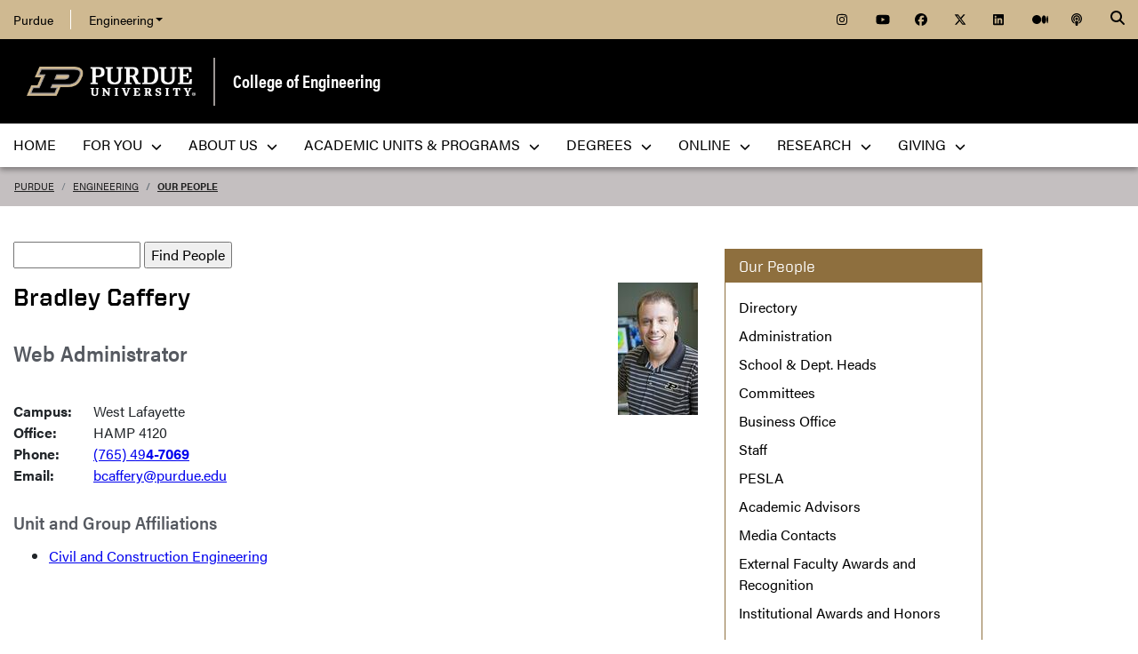

--- FILE ---
content_type: text/html; charset=utf-8
request_url: https://engineering.purdue.edu/Engr/People/ptProfile?resource_id=33942
body_size: 12344
content:


  


          
<!DOCTYPE html>
<html lang="en" class="college-site page-template">
  <head>
    
    
    <!-- Google Tag Manager --> 
    <script>(function(w,d,s,l,i){w[l]=w[l]||[];w[l].push({'gtm.start':
    new Date().getTime(),event:'gtm.js'});var f=d.getElementsByTagName(s)[0], j=d.createElement(s),dl=l!='dataLayer'?'&l='+l:'';j.async=true;j.src= 'https://www.googletagmanager.com/gtm.js?id='+i+dl;f.parentNode.insertBefore(j,f); })(window,document,'script','dataLayer','GTM-KHK4L3F');</script>
    <!-- End Google Tag Manager -->
  
    <title>Bradley Caffery - Our People - Purdue Engineering</title>
    
    <meta name="description" content="">
    <meta http-equiv="content-type" content="text/html; charset=utf-8">
    <meta http-equiv="X-UA-Compatible" content="IE=edge">
    <meta name="viewport" content="width=device-width, initial-scale=1">
    <meta name="verify-v1" content="JKVaFImaWT7i1dmxBtK2TCQIgB1qq6hCD7EzwbzCCys">  
    
    
    <meta name="debug:tagsource" content="/Engr/People/ptProfile" />
<meta name="twitter:card" content="summary_large_image" />
<meta name="twitter:site" content="@PurdueEngineers" />
<meta property="twitter:title" content="Bradley Caffery - Our People - Purdue Engineering"/>
<meta property="twitter:image" content="https://engineering.purdue.edu/Wraps/ECO/wrap8/themes/default/common/og-image-default.png"/>

<meta name="fb:app_id" content="607714557264941" />
<meta property="og:site_name" content="College of Engineering - Purdue University"/>
<meta property="og:title" content="Bradley Caffery - Our People - Purdue Engineering"/>
<meta property="og:image" content="https://engineering.purdue.edu/Wraps/ECO/wrap8/themes/default/common/og-image-default.png"/>
<meta property="og:type" content="profile"/>
<meta property="og:url" content=""/>
    
        
    <link href="https://www.purdue.edu/purdue/images/favicon.ico" rel="shortcut icon">
    <link href="https://www.purdue.edu/purdue/images/icon-iphone.png" rel="apple-touch-icon" sizes="76x76">
    <link href="https://www.purdue.edu/purdue/images/icon-ipad.png" rel="apple-touch-icon" sizes="76x76">
    <link href="https://www.purdue.edu/purdue/images/icon-iphone-retina.png" rel="apple-touch-icon" sizes="120x120">
    <link href="https://www.purdue.edu/purdue/images/icon-ipad-retina.png" rel="apple-touch-icon" sizes="152x152">
    
          <link rel="stylesheet" href="https://maxcdn.bootstrapcdn.com/bootstrap/4.0.0/css/bootstrap.css" crossorigin="anonymous">
    
    <!-- Acumin and Farnham -->
    <!-- link rel="stylesheet" href="https://use.typekit.net/ghc8hdz.css" -->
    <!-- Additional fonts -->
    <!-- link rel="stylesheet" href="https://www.purdue.edu/purdue/fonts/united-sans/united-sans.css" -->
    <link rel="stylesheet" type="text/css" href="https://www.purdue.edu/purdue/fonts/champion-all.css">
    <link href="https://fonts.googleapis.com/css?family=Archivo+Narrow:400,700|Archivo+Black&display=swap" rel="stylesheet">
    <!-- Fonts specified by Purdue as of May, 2021 -->
    <link rel="stylesheet" id="brandfonts-css" href="https://use.typekit.net/hrz3oev.css?ver=5.7" type="text/css" media="all">
    <link rel="stylesheet" id="unitedsans-css" href="https://marcom.purdue.edu/app/mu-plugins/boilerup-wp/unitedsans.css?ver=5.7" type="text/css" media="all">
    <link rel="stylesheet" id="sourceserif-css" href="https://fonts.googleapis.com/css2?family=Source+Serif+Pro%3Awght%40400%3B600%3B700&amp;display=swap&amp;ver=5.7" type="text/css" media="all">
        
    
  <link rel="stylesheet" type="text/css" href="/Wraps/ECO/wrap8/required/css_all.css" />
  <link rel="stylesheet" type="text/css" href="https://engineering.purdue.edu/Engr/local.css" />
  <link rel="stylesheet" type="text/css" href="https://engineering.purdue.edu/Engr/People/local.css" />

        
        
    <script src="https://code.jquery.com/jquery-3.3.1.js" integrity="sha256-2Kok7MbOyxpgUVvAk/HJ2jigOSYS2auK4Pfzbm7uH60=" crossorigin="anonymous"></script>
    
    <!-- To use the latest version, Purdue Engineering has paid in order to have more than 10,000 page views per month. -->
    <script src="https://kit.fontawesome.com/f660349cfc.js" crossorigin="anonymous"></script>
  
    <!-- Google Analytics -->
    <script>
    
      (function(i,s,o,g,r,a,m){i['GoogleAnalyticsObject']=r;i[r]=i[r]||function(){
      (i[r].q=i[r].q||[]).push(arguments)},i[r].l=1*new Date();a=s.createElement(o),
      m=s.getElementsByTagName(o)[0];a.async=1;a.src=g;m.parentNode.insertBefore(a,m)
      })(window,document,'script','//www.google-analytics.com/analytics.js','ga');
      
      // Record page hits to the Engineering analytics account
      ga('create', 'UA-18597052-1', 'auto');
      ga('require', 'linkid', {
        'cookieName': '_ela',
        'duration': 45,
        'levels': 5
      });
      ga('require', 'displayfeatures');
      ga('send', 'pageview');
      
      // Create a tracker to record page hits to the main Purdue analytics account
      // Commented out when we added Google Tag Manager so as to avoid duplicate pageview records.
      // ga('create', 'UA-2785081-1', 'auto', 'purdueTracker');
      // ga('purdueTracker.require', 'displayfeatures');
      // ga('purdueTracker.send', 'pageview');
      
      
      
    </script>
      
    <script>
      (function() {
        var cx = '005546694815405427626:vjkiafdey9e'; // Insert your own Custom Search engine ID here
        var gcse = document.createElement('script'); gcse.type = 'text/javascript'; gcse.async = true;
        gcse.src = 'https://cse.google.com/cse.js?cx=' + cx;
        var s = document.getElementsByTagName('script')[0]; s.parentNode.insertBefore(gcse, s);
      })();
    </script>
  
    
  
    

  </head>
  <body>
    
    
    <!-- Google Tag Manager (noscript) -->
    <noscript><iframe src="https://www.googletagmanager.com/ns.html?id=GTM-KHK4L3F" height="0" width="0" style="display:none;visibility:hidden"></iframe></noscript>
    <!-- End Google Tag Manager (noscript) -->
    
    <div id="page-container" class="container-fluid">
  
      <header class="header">
          
        <h1 class="sr-only">Bradley Caffery - Our People - Purdue Engineering</h1>
        
        <a id="nav-skipto" class="sr-only" tabindex="0" href="#main">Skip to main content</a>
      
        <div id="top-bar-container" class="header container-fluid">

  <section class="header__goldBar container">
  
    <div class="header__goldBar--inner">
    
      <button aria-haspopup="true" class="header__goldBar--moButton" aria-expanded="false" aria-label="quick links">
        <i class="fas fa-bars" aria-hidden="true"></i>&nbsp;
        Quick Links
      </button>
      
      <section class="header__goldBar--menus">
      
        <nav id="top-main-menus" class="header__goldBar__quickLinks">
          <ul id="main-nav-menu" class="nav-menu">

            <li class="engr-purdue">
              <a href="//www.purdue.edu">Purdue</a>
            </li>
            
            
<li class="engr-college dropdown">
  <a id="engineering-menu-toggle" class="navbar-toggle" data-target=".dropdown-menu" data-toggle="collapse" href="#" onclick="$('.header__goldBar--menus').css({height:'auto'});">Engineering <b class="caret"></b></a> 
  <ul class="navbar-collapse dropdown-menu collapse">
    <li class="dropdown-item"><a href="https://engineering.purdue.edu/Engr">College of Engineering</a></li><li class="dropdown-item"><a href="https://engineering.purdue.edu/Engr/InfoFor">Information For...</a></li>
<li class="dropdown-item"><b><a href="/Engr/Academics/Schools">Academic Units</a></b></li>
<li class="dropdown-item"><a href="/AAE">Aeronautics and Astronautics</a></li>
<li class="dropdown-item"><a href="/ABE">Agricultural and Biological Engineering</a></li>
<li class="dropdown-item"><a href="/BME">Biomedical Engineering</a></li>
<li class="dropdown-item"><a href="/ChE">Chemical Engineering</a></li>
<li class="dropdown-item"><a href="/CCE">Civil and Construction Engineering</a></li>
<li class="dropdown-item"><a href="https://www.cs.purdue.edu/">Computer Science</a></li>
<li class="dropdown-item"><a href="/ECE">Electrical and Computer Engineering</a></li>
<li class="dropdown-item"><a href="/ENE">Engineering Education</a></li>
<li class="dropdown-item"><a href="/IE">Industrial Engineering</a></li>
<li class="dropdown-item"><a href="/MSE">Materials Engineering</a></li>
<li class="dropdown-item"><a href="/ME">Mechanical Engineering</a></li>
<li class="dropdown-item"><a href="/NE">Nuclear Engineering</a></li>
<li class="dropdown-item"><a href="/SEE">Sustainability Engineering and Environmental Engineering</a></li>
<li class="dropdown-item no-link"><b>Programs</b></li>
<li class="dropdown-item"><a href="/Honors">College of Engineering Honors Program</a></li>
<li class="dropdown-item"><a href="https://engineering.purdue.edu/Engr/Academics/Undergraduate/first-year-engineering">First-Year Engineering Program</a></li>
<li class="dropdown-item"><a href="https://www.purdue.edu/futureengineers/">Office of Future Engineers</a></li>
<li class="dropdown-item"><a href="/EPICS">EPICS</a></li>
<li class="dropdown-item"><a href="/GEP">Global Engineering Programs and Partnerships</a></li>
<li class="dropdown-item"><a href="https://insgc.spacegrant.org/">Indiana Space Grant Consortium</a></li>
<li class="dropdown-item"><a href="https://opp.purdue.edu/">Professional Practice (Co-Op) Program</a></li>
<li class="dropdown-item"><a href="/WiE">Women in Engineering Program</a></li>
<li class="dropdown-item"><a href="/Innovation">Innovation and Leadership Studies</a></li>
<li class="dropdown-item"><a href="/VIP">Vertically Integrated Projects</a></li>
<li class="dropdown-item"><a href="/semiconductors">Semiconductors @ Purdue</a></li>
<li class="dropdown-item"><a href="/NobleReach">Innovation for Public Service Certificate Program</a></li>
<li class="dropdown-item"><a href="/Engr/Academics/Deans-Leadership-Scholars">Dean's Leadership Scholars</a></li>
<li class="dropdown-item"><a href="/Engr/Academics/Graduate/Postdocs">Engineering Postdoctoral Scholars</a></li>
<li class="dropdown-item"><a href="/MSPE">Motorsports Engineering</a></li>
  </ul>
</li>

            
            <li class="spacer">
              &nbsp;
            </li>
            
            <li class="icon social">
              <a title="Instagram"
                 href="https://www.instagram.com/purdueengineers/">
                <span class="fab fa-instagram"></span>
              </a>
            </li>
            
            <li class="icon social">
              <a title="YouTube"
                 href="https://www.youtube.com/user/PurdueEngineering">
                <span class="fab fa-youtube"></span>
              </a>
            </li>
            
            <li class="icon social">
              <a title="Facebook"
                 href="http://facebook.com/PurdueEngineering">
                <span class="fab fa-facebook"></span>
              </a>
            </li>
            
            <li class="icon social">
              <a title="Twitter"
                 href="https://twitter.com/PurdueEngineers">
                <span class="fab fa-x-twitter"></span>
              </a>
            </li>
            
            <li class="icon social">
              <a title="LinkedIn"
                 href="https://www.linkedin.com/school/purdue-engineering/">
                <span class="fab fa-linkedin"></span>
              </a>
            </li>
            
            <li class="icon social">
              <a title="Medium"
                 href="https://medium.com/purdue-engineering">
                <span class="fab fa-medium"></span>
              </a>
            </li>

            <li class="icon social">
              <a title="Podcast"
                 href="https://engineering.purdue.edu/podcast/Engenuity">
                <span class="fas fa-podcast"></span>
              </a>
            </li>
            
          </ul>
        </nav>  <!-- END #main-menus -->
        
      </section>  <!-- END .header__goldBar-menus -->
      
      <!-- Search Icon with label -->
      <button class="header__goldBar__search" aria-haspopup="true" aria-expanded="false" aria-label="Search"><i class="fas fa-search" aria-hidden="true"></i></button>
      <span class="sr-only">Search</span>
      <section id="searchDropdown" class="header__goldBar__search--dropdown">
        <div class="header__goldBar__search--container">
          <div class="form-group">
            <script>
              (function() {
                var cx = '005546694815405427626:vjkiafdey9e'; // Your Custom Search Engine ID
                var gcse = document.createElement('script');
                gcse.type = 'text/javascript';
                gcse.async = true;
                gcse.src = 'https://cse.google.com/cse.js?cx=' + cx;
                var s = document.getElementsByTagName('script')[0];
                s.parentNode.insertBefore(gcse, s);
              })();
            </script>
            <gcse:searchbox-only resultsurl="https://engineering.purdue.edu/search" newwindow="false" queryparametername="q" enablehistory="true" enableautocomplete="true" as_sitesearch="engineering.purdue.edu" enableorderby="true">
              Loading
            </gcse:searchbox-only>
          </div>
        </div>
      </section>
  
    </div>  <!-- END .header__goldBar-inner -->
    
  </section>  <!-- END .header__goldBar container -->
  
</div>  <!-- END #top-bar-container -->
        
        <!-- page_site_header -->
<div id="site-header-container" class="container-fluid">
 
  <div id="site-header" class="">
    <div class="row">
      <div class="header-content col-xs-12">
        <div id="purdue-logo">
          <a title="Purdue University homepage"
             href="http://www.purdue.edu">
            <img src="/Wraps/ECO/wrap8/themes/default/common/logo.png"
                 alt="Purdue University" />
          </a>
        </div>
        <div id="entity-title">
          <a href="https://engineering.purdue.edu/Engr">College of Engineering</a>
          
        </div>
      </div>
    </div>
  </div>  <!-- END #site-header -->
  
</div>  <!-- END #site-header-container -->
      
        <nav class="header__mainNav container">

  <button id="mainNavMo" aria-haspopup="true" aria-expanded="false">
    <i class="fas fa-bars" aria-hidden="true"></i>
    Menu
  </button>
  
  <section id="main-menus" class="header__mainNav--main">
    <ul role="menubar" aria-label="Main Navigation">
      
      
  <li role="none"
      class="nav-item custom-collapse engr-school">
    <a role="menuitem"
       href="https://engineering.purdue.edu/Engr">Home</a>
  </li>

  
    <li role="none" class="megamenu engr-for-you">
      <a role="menuitem" aria-haspopup="true" aria-expanded="false" class="dropdown-button" href="#">For You <span aria-hidden="true"><i class="fas fa-chevron-down"></i></span></a>
      
      <ul role="menu"
          class="header__mainNav--dropdownOuter sub-nav hide">
        <li role="none" style="display: block; width: 100%;"> 
          <div class="row">
            
              <div class="col-sm-6 col-md-4">
                <div class="row">
                  
                    <ul class="file-column">
                      

                      <li role="none" class="sub-nav-group">
                        <h3>
                          <a href="/Engr/InfoFor/Students/index_html">Students</a>
                        </h3>
                        <ul>
                          <li role="none">
                            <a href="https://www.purdue.edu/futureengineers/">Future Undergraduate Students</a>
                          </li>
                          <li role="none">
                            <a href="/Engr/InfoFor/ProspectiveGraduate">Future Graduate Students</a>
                          </li>
                          <li role="none">
                            <a href="https://engineering.purdue.edu/Engr/Academics/Undergraduate/current-students">Current Undergraduate Students</a>
                          </li>
                          <li role="none">
                            <a href="/Engr/InfoFor/CurrentGraduateStudents">Current Graduate Students</a>
                          </li>
                          <li role="none">
                            <a href="/Engr/Academics/InternationalStudents/">International Students</a>
                          </li>
                          <li role="none">
                            <a href="/CARES">CARES Hub</a>
                          </li>
                        </ul>
                      </li>
                    </ul>

                    
                  
                </div>
              </div>
            
            
              <div class="col-sm-6 col-md-8">
                <div class="row">
                  
                    

                    <div class="col-md-6">
                      <ul class="folder-column">
                        
                          

                          <li role="none"
    class="sub-nav-group">
                            <h3>
                              <a href="/Engr/AboutUs/Administration/AcademicAffairs">Faculty</a>
                            </h3>
                            <ul>
                              <li role="none">
                                <a href="/Engr/InfoFor/FacultyStaff">Faculty & Staff</a>
                              </li>
                              <li role="none">
                                <a href="/Engr/AboutUs/Administration/AcademicAffairs/FacultyHiring">Prospective Faculty</a>
                              </li>
                            </ul>
                          </li>
                        
                        
                          

                          <li role="none"
    class="sub-nav-group">
                            <h3>
                              <a href="/EAA">Alumni</a>
                            </h3>
                            <ul>
                              <li role="none">
                                <a href="/EAA">Engineering Alumni Association</a>
                              </li>
                              <li role="none">
                                <a href="/Engr/People/Awards/Institutional/38-38">Purdue Engineering 38 by 38</a>
                              </li>
                            </ul>
                          </li>
                        
                        
                          

                          <li role="none"
    class="sub-nav-group">
                            <h3>
                              <a href="/Engr/InfoFor/Parents">Parents</a>
                            </h3>
                            <ul>
                              <li role="none">
                                <a href="/Engr/InfoFor/Parents">Parent Plug-in</a>
                              </li>
                            </ul>
                          </li>
                        
                      </ul>
                    </div>
                  
                  
                    

                    <div class="col-md-6">
                      <ul class="folder-column">
                        
                          

                          <li role="none"
    class="sub-nav-group">
                            <h3>
                              Partners
                            </h3>
                            <ul>
                              <li role="none">
                                <a href="https://www.purdue.edu/home/research/">Research & Partnerships</a>
                              </li>
                              <li role="none">
                                <a href="/Engr/InfoFor/Media/">Media</a>
                              </li>
                            </ul>
                          </li>
                        
                        
                          

                          <li role="none"
    class="sub-nav-group">
                            <h3>
                              Postdoctoral Scholars
                            </h3>
                            <ul>
                              <li role="none">
                                <a href="/Engr/Academics/Graduate/Postdocs">Future Postdoctoral Scholars</a>
                              </li>
                            </ul>
                          </li>
                        
                      </ul>
                    </div>
                  
                </div>
              </div>
            
          </div>
        </li>
      </ul>
    </li>
  
  
    <li role="none" class="megamenu engr-about-us">
      <a role="menuitem" aria-haspopup="true" aria-expanded="false" class="dropdown-button" href="#">About Us <span aria-hidden="true"><i class="fas fa-chevron-down"></i></span></a>
      
      <ul role="menu"
          class="header__mainNav--dropdownOuter sub-nav hide">
        <li role="none" style="display: block; width: 100%;"> 
          <div class="row">
            
              <div class="col-sm-8">
                <div class="row">
                  
                    

                    <div class="col-md-6">
                      <ul class="folder-column">
                        
                          

                          <li role="none"
    class="sub-nav-group">
                            <h3>
                              <a href="/Engr/People/ptDirectory">People</a>
                            </h3>
                            <ul>
                              <li role="none">
                                <a href="/Engr/People/ptDirectory">Directory</a>
                              </li>
                              <li role="none">
                                <a href="/Engr/People/Administration">Administration</a>
                              </li>
                              <li role="none">
                                <a href="/Engr/People/ptHeads">School Dept. Heads</a>
                              </li>
                              <li role="none">
                                <a href="/Engr/People/Committees">Committees</a>
                              </li>
                              <li role="none">
                                <a href="/Engr/AboutUs/Administration/BusinessOffice">Business Office</a>
                              </li>
                              <li role="none">
                                <a href="/Engr/People/Staff">Staff</a>
                              </li>
                              <li role="none">
                                <a href="/Engr/People/PESLA">PESLA</a>
                              </li>
                              <li role="none">
                                <a href="/CARES">CARES Hub</a>
                              </li>
                              <li role="none">
                                <a href="/Engr/People/AcademicAdvisors">Academic Advisors</a><!--<a href="/Engr/People/Ambassadors">Engineering Ambassadors</a>-->
                              </li>
                              <li role="none">
                                <a href="/Engr/People/MediaContacts">Media Contacts</a><!--<a href="/Engr/People/NewFaculty">New Faculty</a>-->
                              </li>
                              <li role="none">
                                <a href="/Engr/People/Awards">External Faculty Awards and Recognition</a>
                              </li>
                              <li role="none">
                                <a href="/Engr/People/Awards/Institutional/ptIndexAwards">Institutional Awards and Honors</a>
                              </li>
                              <li role="none">
                                <a href="/Engr/Trailblazers">Trailblazers in Engineering</a>
                              </li>
                              <li role="none">
                                <a href="/38_38">Purdue Engineering 38 by 38</a>
                              </li>
                            </ul>
                          </li>
                        
                      </ul>
                    </div>
                  
                  
                    

                    <div class="col-md-6">
                      <ul class="folder-column">
                        
                          

                          <li role="none"
    class="sub-nav-group">
                            <h3>
                              <a href="/Engr/AboutUs/">About</a>
                            </h3>
                            <ul>
                              <li role="none">
                                <a href="/Engr/AboutUs/social/">Social Media</a>
                              </li>
                              <li role="none">
                                <a href="https://collections.lib.purdue.edu/timelines/engineering">History</a>
                              </li>
                              <li role="none">
                                <a href="/Engr/AboutUs/contact_us/">Contact Us</a>
                              </li>
                              <li role="none">
                                <a href="/Engr/AboutUs/VisitUs/">Visit Us</a>
                              </li>
                              <li role="none">
                                <a href="/Communications/">Communications Toolkit</a>
                              </li>
                              <li role="none">
                                <a href="/Engr/People/Community">Community</a>
                              </li>
                            </ul>
                          </li>
                        
                        
                          

                          <li role="none"
    class="sub-nav-group">
                            <h3>
                              <a href="/Engr/AboutUs/News/">News & Events</a>
                            </h3>
                            <ul>
                              <li role="none">
                                <a href="/Engr/AboutUs/News/Features">Features</a>
                              </li>
                              <li role="none">
                                <a href="/Engr/AboutUs/News/Events">Events</a>
                              </li>
                              <li role="none">
                                <a href="/150">Celebrating 150 Years of Purdue Engineering</a>
                              </li>
                              <li role="none">
                                <a href="/Engr/AboutUs/News/Events/DistinguishedLectures">Purdue Engineering Distinguished Lecture Series</a>
                              </li>
                              <li role="none">
                                <a href="/Engr/AboutUs/News/Events/COAP">Celebrating Our Associate Professors</a>
                              </li>
                              <li role="none">
                                <a href="/Engr/AboutUs/News/Events/VisionaryVoices">Visionary Voices Series</a>
                              </li>
                              <li role="none">
                                <a href="/Engr/InfoFor/Media/">Media</a><!--<a href="/EngineeringImpact">Engineering IMPACT Magazine</a>-->
                              </li>
                              <li role="none">
                                <a href="/Frontiers">Engineering FRONTIERS Magazine</a>
                              </li>
                            </ul>
                          </li>
                        
                      </ul>
                    </div>
                  
                </div>
              </div>
            
            
              <div class="col-sm-4">
                <div class="row">
                  
                    <ul class="file-column">
                      

                      <li role="none" class="sub-nav-group">
                        <h3>
                          <a href="/Engr/AboutUs/FactsFigures/">Facts & Figures</a>
                        </h3>
                        <ul>
                          <li role="none">
                            <a href="/Engr/AboutUs/FactsFigures/Rankings/">Rankings</a>
                          </li>
                          <li role="none">
                            <a href="/Engr/AboutUs/FactsFigures/school_facts.html/">School Facts</a>
                          </li>
                          <li role="none">
                            <a href="/Engr/AboutUs/FactsFigures/Rankings/undergraduate">Purdue Undergraduate Rankings</a>
                          </li>
                          <li role="none">
                            <a href="/Engr/AboutUs/FactsFigures/Rankings/graduate/">Purdue Graduate Rankings</a>
                          </li>
                        </ul>
                      </li>
                    </ul>

                    
                  
                  
                    <ul class="file-column">
                      

                      <li role="none" class="sub-nav-group">
                        <h3>
                          <a href="/Engr/AboutUs/Administration/AcademicAffairs/FacultyHiring">Employment</a>
                        </h3>
                        <ul>
                          <li role="none">
                            <a href="/Engr/AboutUs/Administration/AcademicAffairs/FacultyHiring">Prospective Faculty</a>
                          </li>
                          <li role="none">
                            <a href="/Engr/Academics/Graduate/Postdocs">Prospective Postdoctoral Scholars</a>
                          </li>
                        </ul>
                      </li>
                    </ul>

                    
                  
                  
                    <ul class="file-column">
                      

                      <li role="none" class="sub-nav-group">
                        <h3>
                          Facilities
                        </h3>
                        <ul>
                          <li role="none">
                            <a href="/Engr/Research/LabsFacilities">Research Labs & Facilities</a>
                          </li>
                        </ul>
                      </li>
                    </ul>

                    
                  
                  
                    <ul class="file-column">
                      

                      <li role="none" class="sub-nav-group">
                        <h3>
                          <a href="/Engr/AboutUs/MeetDean/">Meet the Dean</a>
                        </h3>
                        <ul>
                          <li role="none">
                            <a href="/Engr/AboutUs/MeetDean/Vision-2030">Vision 2030</a>
                          </li>
                          <li role="none">
                            <a href="/Engr/AboutUs/MeetDean/deans-message/">Dean's Message Archive</a>
                          </li>
                        </ul>
                      </li>
                    </ul>

                    
                  
                </div>
              </div>
            
          </div>
        </li>
      </ul>
    </li>
  
  
    <li role="none"
        class="megamenu engr-academic-units-programs">
      <a role="menuitem" aria-haspopup="true" aria-expanded="false" class="dropdown-button" href="#">Academic Units &&nbsp;Programs <span aria-hidden="true"><i class="fas fa-chevron-down"></i></span></a>
      
      <ul role="menu"
          class="header__mainNav--dropdownOuter sub-nav hide">
        <li role="none" style="display: block; width: 100%;"> 
          <div class="row">
            
              <div class="col-sm-4">
                <div class="row">
                  
                    <ul class="file-column">
                      

                      <li role="none" class="sub-nav-group">
                        <h3>
                          <a href="/Engr/Academics">Academics</a>
                        </h3>
                        <ul>
                          <li role="none">
                            <a href="/Engr/Academics/Undergraduate/">Undergraduate Education</a>
                          </li>
                          <li role="none">
                            <a href="/Engr/Academics/Graduate">Graduate Education</a>
                          </li>
                          <li role="none">
                            <a href="/online/">College of Engineering Online Education</a>
                          </li>
                          <li role="none">
                            <a href="/Engr/Academics/Professional-Masters">Professional Master’s Programs</a>
                          </li>
                          <li role="none">
                            <a href="/Engr/Academics/StudentOrganizations/">Student Organizations</a>
                          </li>
                          <li role="none">
                            <a href="/NADVP">Neil Armstrong Distinguished Visiting Professors</a>
                          </li>
                          <li role="none">
                            <a href="/Engr/AboutUs/News/Events/DistinguishedLectures">Purdue Engineering Distinguished Lecture Series</a>
                          </li>
                        </ul>
                      </li>
                    </ul>

                    
                  
                </div>
              </div>
            
            
              <div class="col-sm-8">
                <div class="row">
                  
                    

                    <div class="col-sm-6">
                      <ul class="folder-column">
                        
                          

                          <li role="none"
    class="sub-nav-group">
                            <h3>
                              <a href="/Engr/Academics/Schools">Academic Units</a>
                            </h3>
                            <ul>
                              <li role="none">
                                <a href="/AAE">Aeronautics and Astronautics</a>
                              </li>
                              <li role="none">
                                <a href="/ABE">Agricultural and Biological Engineering</a>
                              </li>
                              <li role="none">
                                <a href="/BME">Biomedical Engineering</a>
                              </li>
                              <li role="none">
                                <a href="/ChE">Chemical Engineering</a>
                              </li>
                              <li role="none">
                                <a href="/CCE">Civil and Construction Engineering</a>
                              </li>
                              <li role="none">
                                <a href="https://www.cs.purdue.edu/">Computer Science</a>
                              </li>
                              <li role="none">
                                <a href="/ECE">Electrical and Computer Engineering</a>
                              </li>
                              <li role="none">
                                <a href="/ENE">Engineering Education</a>
                              </li>
                              <li role="none">
                                <a href="/IE">Industrial Engineering</a>
                              </li>
                              <li role="none">
                                <a href="/MSE">Materials Engineering</a>
                              </li>
                              <li role="none">
                                <a href="/ME">Mechanical Engineering</a>
                              </li>
                              <li role="none">
                                <a href="/NE">Nuclear Engineering</a>
                              </li>
                              <li role="none">
                                <a href="/SEE">Sustainability Engineering and Environmental Engineering</a>
                              </li>
                            </ul>
                          </li>
                        
                      </ul>
                    </div>
                  
                  
                    

                    <div class="col-sm-6">
                      <ul class="folder-column">
                        
                          

                          <li role="none"
    class="sub-nav-group">
                            <h3>
                              Programs
                            </h3>
                            <ul>
                              <li role="none">
                                <a href="/Honors">College of Engineering Honors Program</a>
                              </li>
                              <li role="none">
                                <a href="https://engineering.purdue.edu/Engr/Academics/Undergraduate/first-year-engineering">First-Year Engineering Program</a>
                              </li>
                              <li role="none">
                                <a href="https://www.purdue.edu/futureengineers/">Office of Future Engineers</a>
                              </li>
                              <li role="none">
                                <a href="/EPICS">EPICS</a>
                              </li>
                              <li role="none">
                                <a href="/GEP">Global Engineering Programs and Partnerships</a>
                              </li>
                              <li role="none">
                                <a href="https://insgc.spacegrant.org/">Indiana Space Grant Consortium</a>
                              </li>
                              <li role="none">
                                <a href="https://opp.purdue.edu/">Professional Practice (Co-Op) Program</a>
                              </li>
                              <li role="none">
                                <a href="/WiE">Women in Engineering Program</a>
                              </li>
                              <li role="none">
                                <a href="/Innovation">Innovation and Leadership Studies</a>
                              </li>
                              <li role="none">
                                <a href="/VIP">Vertically Integrated Projects</a>
                              </li>
                              <li role="none">
                                <a href="/semiconductors">Semiconductors @ Purdue</a>
                              </li>
                              <li role="none">
                                <a href="/NobleReach">Innovation for Public Service Certificate Program</a>
                              </li>
                              <li role="none">
                                <a href="/Engr/Academics/Deans-Leadership-Scholars">Dean's Leadership Scholars</a>
                              </li>
                              <li role="none">
                                <a href="/Engr/Academics/Graduate/Postdocs">Engineering Postdoctoral Scholars</a>
                              </li>
                              <li role="none">
                                <a href="/MSPE">Motorsports Engineering</a>
                              </li>
                            </ul>
                          </li>
                        
                      </ul>
                    </div>
                  
                </div>
              </div>
            
          </div>
        </li>
      </ul>
    </li>
  
  
    <li role="none" class="megamenu engr-degrees">
      <a role="menuitem" aria-haspopup="true" aria-expanded="false" class="dropdown-button" href="#">Degrees <span aria-hidden="true"><i class="fas fa-chevron-down"></i></span></a>
      
      <ul role="menu"
          class="header__mainNav--dropdownOuter sub-nav hide">
        <li role="none" style="display: block; width: 100%;"> 
          <div class="row">
            
              <div class="col-sm-4">
                <div class="row">
                  
                    <ul class="file-column">
                      

                      <li role="none" class="sub-nav-group">
                        <h3>
                          <a href="/Engr/Academics">Undergraduate Engineering Degrees</a>
                        </h3>
                        <ul>
                          <li role="none">
                            <a href="/Engr/Academics/Undergraduate/Majors/index_html">Undergraduate Engineering Degree Maps</a>
                          </li>
                          <li role="none">
                            <a href="/ENE/Academics/FirstYear">First Year Engineering</a>
                          </li>
                          <li role="none">
                            <a href="/AAE/academics/undergraduate">Aeronautical & Astronautical Engineering</a>
                          </li>
                          <li role="none">
                            <a href="/ABE/academics/undergraduate">Agricultural & Biological Engineering</a>
                          </li>
                          <li role="none">
                            <a href="/BME/Academics/Undergraduate">Biomedical Engineering</a>
                          </li>
                          <li role="none">
                            <a href="/ChE/academics/undergraduate">Chemical Engineering</a>
                          </li>
                          <li role="none">
                            <a href="/CCE/Academics/Undergraduate">Civil & Construction Engineering</a>
                          </li>
                          <li role="none">
                            <a href="/ECE/Academics/Undergraduates">Electrical & Computer Engineering</a>
                          </li>
                          <li role="none">
                            <a href="/IE/academics/undergraduate">Industrial Engineering</a>
                          </li>
                          <li role="none">
                            <a href="/ENE/Academics/Undergrad/IDE">Interdisciplinary Engineering</a>
                          </li>
                          <li role="none">
                            <a href="/MSE/academics/undergraduate">Materials Engineering</a>
                          </li>
                          <li role="none">
                            <a href="/ME/Academics/Undergraduate">Mechanical Engineering</a>
                          </li>
                          <li role="none">
                            <a href="/ENE/Academics/Undergrad/MDE">Multidisciplinary Engineering</a>
                          </li>
                          <li role="none">
                            <a href="/NE/academics/undergraduate">Nuclear Engineering</a>
                          </li>
                          <li role="none">
                            <a href="/SEE/Academics/CurrentStudents">Sustainability Engineering & Environmental Engineering</a>
                          </li>
                        </ul>
                      </li>
                    </ul>

                    
                  
                </div>
              </div>
            
            
              <div class="col-sm-8">
                <div class="row">
                  
                    

                    <div class="col-sm-6">
                      <ul class="folder-column">
                        
                          

                          <li role="none"
    class="sub-nav-group">
                            <h3>
                              <a href="/Engr/Academics">Graduate Engineering Degrees</a>
                            </h3>
                            <ul>
                              <li role="none">
                                <a href="/AAE/academics/graduate">Aeronautics and Astronautics</a>
                              </li>
                              <li role="none">
                                <a href="/ABE/academics/graduate">Agricultural & Biological Engineering</a>
                              </li>
                              <li role="none">
                                <a href="/BME/Academics/Graduate">Biomedical Engineering</a>
                              </li>
                              <li role="none">
                                <a href="/ChE/Academics/Graduate/">Chemical Engineering</a>
                              </li>
                              <li role="none">
                                <a href="/CCE/Academics/Graduate/">Civil Engineering</a>
                              </li>
                              <li role="none">
                                <a href="/ECE/Academics/Graduates/">Electrical & Computer Engineering</a>
                              </li>
                              <li role="none">
                                <a href="/ENE/Academics/Graduate/">Engineering Education</a>
                              </li>
                              <li role="none">
                                <a href="/EngineeringManagement">Engineering Management</a>
                              </li>
                              <li role="none">
                                <a href="/IE/academics/graduate">Industrial Engineering</a>
                              </li>
                              <li role="none">
                                <a href="/MSE/Academics/Graduate/">Materials Engineering</a>
                              </li>
                              <li role="none">
                                <a href="/ME/Academics/Graduate/">Mechanical Engineering</a>
                              </li>
                              <li role="none">
                                <a href="/NE/Academics/Graduate/">Nuclear Engineering</a>
                              </li>
                              <li role="none">
                                <a href="/SEE/Academics/Graduate">Sustainability Engineering & Environmental Engineering</a>
                              </li>
                              <li role="none">
                                <a href="/Engr/InfoFor/DualDegrees">MS(E)+MBA Dual Degree</a>
                              </li>
                            </ul>
                          </li>
                        
                        
                          

                          <li role="none"
    class="sub-nav-group">
                            <h3>
                              <a href="https://engineering.purdue.edu/Engr/Academics#OEM">Online Engineering Master's Degrees</a>
                            </h3>
                            
                          </li>
                        
                      </ul>
                    </div>
                  
                  
                    

                    <div class="col-sm-6">
                      <ul class="folder-column">
                        
                          

                          <li role="none"
    class="sub-nav-group">
                            <h3>
                              <a href="/Engr/Academics">Joint Undergraduate Degree</a>
                            </h3>
                            <ul>
                              <li role="none">
                                <a href="https://krannert.purdue.edu/undergraduate/academics/integrated-business-and-engineering.php">Integrated Business and Engineering</a>
                              </li>
                            </ul>
                          </li>
                        
                        
                          

                          <li role="none"
    class="sub-nav-group">
                            <h3>
                              <a href="/Engr/Academics">Purdue Engineering Professional Master's Programs</a>
                            </h3>
                            <ul>
                              <li role="none">
                                <a href="/AAE/academics/graduate/EngineeringManagement">Aeronautics and Astronautics</a>
                              </li>
                              <li role="none">
                                <a href="/ACS/PMPs">Autonomy, IoT, and Robotics</a>
                              </li>
                              <li role="none">
                                <a href="/BME/Academics/PMP">Biomedical Engineering</a>
                              </li>
                              <li role="none">
                                <a href="/ChE/academics/graduate/masters">Chemical Engineering</a>
                              </li>
                              <li role="none">
                                <a href="/CCE/Academics/Graduate/ProfMS">Civil Engineering</a>
                              </li>
                              <li role="none">
                                <a href="/Engr/InfoFor/DualDegrees">Dual Degree MSE+MBA</a>
                              </li>
                              <li role="none">
                                <a href="/ECE/Academics/PMP">Electrical and Computer Engineering</a>
                              </li>
                              <li role="none">
                                <a href="/EngineeringManagement">Engineering Management</a>
                              </li>
                              <li role="none">
                                <a href="/SEE/Academics/ProspectiveGraduateStudents">Environmental and Ecological Engineering</a>
                              </li>
                              <li role="none">
                                <a href="/IE/academics/academics/graduate/masters/non-thesis/pmp-landing-page">Industrial Engineering</a>
                              </li>
                              <li role="none">
                                <a href="/MSE/academics/pmp-faqs">Materials Engineering</a>
                              </li>
                              <li role="none">
                                <a href="/ME/Academics/Graduate">Mechanical Engineering</a>
                              </li>
                              <li role="none">
                                <a href="/sports-engineering">Sports Engineering</a>   
                              </li>
                            </ul>
                          </li>
                        
                      </ul>
                    </div>
                  
                </div>
              </div>
            
          </div>
        </li>
      </ul>
    </li>
  
  
    <li role="none" class="megamenu engr-online">
      <a role="menuitem" aria-haspopup="true" aria-expanded="false" class="dropdown-button" href="#">Online <span aria-hidden="true"><i class="fas fa-chevron-down"></i></span></a>
      
      <ul role="menu"
          class="header__mainNav--dropdownOuter sub-nav hide">
        <li role="none" style="display: block; width: 100%;"> 
          <div class="row">
            
              <div class="col-sm-4">
                <div class="row">
                  
                    <ul class="file-column">
                      

                      <li role="none" class="sub-nav-group">
                        <h3>
                          <a href="https://engineering.purdue.edu/#">Doctoral Programs</a>
                        </h3>
                        <ul>
                          <li role="none">
                            <a href="/online/programs/doctor-of-engineering">Doctor of Engineering</a>
                          </li>
                        </ul>
                      </li>
                    </ul>

                    
                  
                  
                    <ul class="file-column">
                      

                      <li role="none" class="sub-nav-group">
                        <h3>
                          <a href="/Engr/Academics#OEM">Online Master's Degrees</a>
                        </h3>
                        <ul>
                          <li role="none">
                            <a href="/online/programs/masters-degrees/aeronautics-astronautics">Aeronautics & Astronautics Engineering (MSAA)</a>
                          </li>
                          <li role="none">
                            <a href="/online/programs/masters-degrees/autonomy">Autonomy</a>
                          </li>
                          <li role="none">
                            <a href="/BME/Academics/Graduate/Online">Biomedical Engineering (MSBME)</a>
                          </li>
                          <li role="none">
                            <a href="/CCE/Academics/Graduate/Online">Civil Engineering (MSCE)</a>
                          </li>
                          <li role="none">
                            <a href="/ECE/Academics/Online">Electrical & Computer Engineering (MSECE)</a>
                          </li>
                          <li role="none">
                            <a href="/ENE/Academics/Graduate/MSENE">Engineering Education (MSENE)</a>
                          </li>
                          <li role="none">
                            <a href="/IE/academics/graduate/degree_programs/online/index_html">Industrial Engineering (MSIE)</a>
                          </li>
                          <li role="none">
                            <a href="/online/programs/masters-degrees/interdisciplinary-engineering">Interdisciplinary Engineering (MSE/MS)</a>
                          </li>
                          <li role="none">
                            <a href="/online/programs/masters-degrees/iot">Internet of Things</a>
                          </li>
                          <li role="none">
                            <a href="/online/programs/masters-degrees/mechanical-engineering">Mechanical Engineering (MSME)</a>
                          </li>
                          <li role="none">
                            <a href="/online/programs/masters-degrees/semiconductors">Microelectronics and Semiconductors</a>
                          </li>
                          <li role="none">
                            <a href="/NE/academics/graduate/MSonline">Nuclear Engineering (MNE)</a>
                          </li>
                          <li role="none">
                            <a href="/online/programs/masters-degrees/dual-degree-mse-mba">Dual Degree MSE+MBA (MSE/MS+MBA)</a>
                          </li>
                          <li role="none">
                            <a href="/online/programs/masters-degrees/robotics">Robotics</a>
                          </li>
                          <li role="none">
                            <a href="/ECE/Academics/Graduates/MSSWE">Software Engineering</a>
                          </li>
                          <li role="none">
                            <a href="/online/programs/masters-degrees/systems-engineering">Systems Engineering</a>
                          </li>
                        </ul>
                      </li>
                    </ul>

                    
                  
                </div>
              </div>
            
            
              <div class="col-sm-8">
                <div class="row">
                  
                    

                    <div class="col-sm-6">
                      <ul class="folder-column">
                        
                          

                          <li role="none"
    class="sub-nav-group">
                            <h3>
                              <a href="https://engineering.purdue.edu/online/programs/non-credit-programs">Professional Certifications</a>
                            </h3>
                            <ul>
                              <li role="none">
                                <a href="https://www.purdue.edu/leansixsigmaonline/lean-six-sigma-green-belt-certification">Lean Six Sigma Green Belt</a>
                              </li>
                              <li role="none">
                                <a href="https://www.purdue.edu/leansixsigmaonline/lean-principles-certification">Lean Principles</a>
                              </li>
                              <li role="none">
                                <a href="https://www.purdue.edu/leansixsigmaonline/lean-six-sigma-black-belt-certification">Lean Six Sigma Black Belt</a>
                              </li>
                              <li role="none">
                                <a href="https://eventreg.purdue.edu/ec2k/courselisting.aspx?master_id=5762&master_version=1&course_area=1575&course_number=760&course_subtitle=00">Lean Six Sigma Yellow Belt</a>
                              </li>
                              <li role="none">
                                <a href="https://www.purdue.edu/leansixsigmaonline/green-belt-refresher">Lean Six Sigma Green Belt Refresher</a>
                              </li>
                              <li role="none">
                                <a href="https://www.purdue.edu/projectmanagementcertification/project-management-essentials/">Project Management Essentials</a>
                              </li>
                              <li role="none">
                                <a href="https://www.purdue.edu/projectmanagementcertification/pmp-exam-preparation/">PMP® Exam Preparation</a>
                              </li>
                              <li role="none">
                                <a href="/online/certifications/agile">Agile Project Management</a>
                              </li>
                            </ul>
                          </li>
                        
                        
                          

                          <li role="none"
    class="sub-nav-group">
                            <h3>
                              <a href="https://engineering.purdue.edu/online/programs/certificate-programs">Graduate Certifications</a>
                            </h3>
                            <ul>
                              <li role="none">
                                <a href="/online/programs/certificate-programs/applied-heat-transfer">Applied Heat Transfer</a>
                              </li>
                              <li role="none">
                                <a href="/online/programs/certificate-programs/digital-signal-processing">Digital Signal Processing</a>
                              </li>
                              <li role="none">
                                <a href="/online/programs/certificate-programs/hypersonics">Hypersonics</a>
                              </li>
                              <li role="none">
                                <a href="/online/programs/certificate-programs/microelectronics-semiconductors">Microelectronic and Semiconductors</a>
                              </li>
                              <li role="none">
                                <a href="/online/programs/certificate-programs/noise-control">Noise Control</a>
                              </li>
                              <li role="none">
                                <a href="/BME/Academics/Graduate/Degree_Certificate_Options/Certificates/Online_Certificate/regulatory-affairs-science-for-medical-devices">Regulatory Affairs and Regulatory Science of Medical Devices</a>
                              </li>
                              <li role="none">
                                <a href="/online/programs/certificate-programs/Systems">Systems</a>
                              </li>
                              <li role="none">
                                <a href="/online/programs/certificate-programs/teaching-and-learning-in-engineering"> Teaching and Learning in Engineering</a>
                              </li>
                            </ul>
                          </li>
                        
                      </ul>
                    </div>
                  
                  
                    

                    <div class="col-sm-6">
                      <ul class="folder-column">
                        
                          

                          <li role="none"
    class="sub-nav-group">
                            <h3>
                              <a href="https://engineering.purdue.edu/online/digital-badges/professional-courses">Professional Courses</a>
                            </h3>
                            <ul>
                              <li role="none">
                                <a href="https://www.barnesglobaladvisors.com/additive-manufacturing-certificate?utm_source=purdue_engonline&utm_medium=rfi">Additive Manufacturing</a>
                              </li>
                              <li role="none">
                                <a href="/online/certifications/building-water-essentials">Building Water Essentials</a>
                              </li>
                              <li role="none">
                                <a href="/online/digital-badges/design-for-security">Design for Security</a>
                              </li>
                              <li role="none">
                                <a href="/online/introduction-to-data-science">Introduction to Data Science</a>
                              </li>
                              <li role="none">
                                <a href="/online/introduction-to-iot-sensors-and-technology">Introduction to IOT Sensors and Technology</a>
                              </li>
                              <li role="none">
                                <a href="/online/digital-badges/model-based-systems-engineering-foundations">Model-Based Systems Engineering</a>
                              </li>
                              <li role="none">
                                <a href="https://engineering.purdue.edu/online/certifications/product-safety-an-introduction-for-effective-engineering-design">Product Safety: An Introduction for Effective Engineering Design</a>
                              </li>
                              <li role="none">
                                <a href="/online/programs/masters-degrees/semiconductors/semiconductor-fabrication-101">Semiconductor Fabrication</a>
                              </li>
                              <li role="none">
                                <a href="http://www.eventreg.purdue.edu/online/NuclearEngineeringSMRAR">Small Modular and Advanced Reactor (SMR/AR) Technology</a>
                              </li>
                              <li role="none">
                                <a href="/online/certifications/systems-engineering-processes-incose-certification">Systems Engineering Processes and Professional Competencies</a>
                              </li>
                            </ul>
                          </li>
                        
                      </ul>
                    </div>
                  
                </div>
              </div>
            
          </div>
        </li>
      </ul>
    </li>
  
  
    <li role="none" class="megamenu engr-research">
      <a role="menuitem" aria-haspopup="true" aria-expanded="false" class="dropdown-button" href="#">Research <span aria-hidden="true"><i class="fas fa-chevron-down"></i></span></a>
      
      <ul role="menu"
          class="header__mainNav--dropdownOuter sub-nav hide">
        <li role="none" style="display: block; width: 100%;"> 
          <div class="row">
            
              <div class="col-md-6">
                <div class="row">
                  
                    <ul class="file-column">
                      

                      <li role="none" class="sub-nav-group">
                        <h3>
                          <a href="/Engr/Research/">Research</a>
                        </h3>
                        <ul>
                          <li role="none">
                            <a href="/Engr/Research/ResearchAreas/">Research Areas</a>
                          </li>
                          <li role="none">
                            <a href="/Engr/Research/LabsFacilities/">Labs & Facilities</a>
                          </li>
                          <li role="none">
                            <a href="/Engr/Research/EURO">Engineering Undergraduate Research Office (EURO)</a>
                          </li>
                          <li role="none">
                            <a href="/Engr/Research/EURO/students/About-SURF">Summer Undergraduate Research (SURF)</a>
                          </li>
                          <li role="none">
                            <a href="/INSPIRE">INSPIRE Research Institute for Pre-College Engineering</a>
                          </li>
                          <li role="none">
                            <a href="/NADVP">Neil Armstrong Distinguished Visiting Professors</a>
                          </li>
                          <li role="none">
                            <a href="/Engr/Ewry">Ray Ewry Sports Engineering Center</a>
                          </li>
                          <li role="none">
                            <a href="/hypersonics">Hypersonics Research</a>
                          </li>
                          <li role="none">
                            <a href="/Engr/Research/SmartCrossroads">Smart Crossroads</a>
                          </li>
                          <li role="none">
                            <a href="/GridOfTomorrow">Grid of Tomorrow Consortium</a>
                          </li>
                        </ul>
                      </li>
                    </ul>

                    
                  
                </div>
              </div>
            
            
              <div class="col-md-6">
                <div class="row">
                  
                    <ul class="file-column">
                      

                      <li role="none" class="sub-nav-group">
                        <h3>
                          <p>Purdue Engineering Initiatives</p>
                        </h3>
                        <ul>
                          <li role="none">
                            <a href="/XMO">eXcellence in Manufacturing and Operations</a>
                          </li>
                          <li role="none">
                            <a href="/Initiatives/IEI">Institute for Energy Innovation</a>
                          </li>
                          <li role="none">
                            <a href="/Initiatives/defense-innovation">Defense Innovation</a>
                          </li>
                          <li role="none">
                            <a href="/podcast/Engenuity">Engenuity Boilermaker Engineering Podcast</a>
                          </li>
                          <li role="none">
                            <a href="/Initiatives/AutoSystems/PAIR">Purdue AI Racing</a>
                          </li>
                        </ul>
                      </li>
                    </ul>

                    
                  
                  
                    <ul class="file-column">
                      

                      <li role="none" class="sub-nav-group">
                        <h3>
                          <a href="/Engr/Academics/Graduate/Postdocs">Postdoctoral Scholars</a>
                        </h3>
                        <ul>
                          <li role="none">
                            <a href="/Engr/Academics/Graduate/Purdue-TechnionFellowships">Purdue-Technion Quantum Postdoctoral Fellowship</a>
                          </li>
                          <li role="none">
                            <a href="/Engr/Research/GilbrethFellowships/">Lillian Gilbreth Postdoctoral Fellowships at Purdue Engineering</a>
                          </li>
                          <li role="none">
                            <a href="/Engr/Academics/Graduate/Postdocs">Engineering Postdoctoral Scholars</a>
                          </li>
                        </ul>
                      </li>
                    </ul>

                    
                  
                </div>
              </div>
            
          </div>
        </li>
      </ul>
    </li>
  
  
    <li role="none"
        class="megamenu engr-giving not-megamenu">
      <a role="menuitem" aria-haspopup="true" aria-expanded="false" class="dropdown-button" href="#">Giving <span aria-hidden="true"><i class="fas fa-chevron-down"></i></span></a>
      
      <ul role="menu"
          class="header__mainNav--dropdownOuter sub-nav hide">
        <li role="none" style="display: block; width: 100%;"> 
          <div class="row">
            
              <div class="col-sm-12">
                <div class="row">
                  
                    <ul class="file-column">
                      

                      <li role="none" class="sub-nav-group">
                        <h3>
                          <a href="/Engr/Giving">Giving</a>
                        </h3>
                        <ul>
                          <li role="none">
                            <a href="https://giving.purdue.edu/150thincentivecoe/?appealcode=13025">Give Now</a>
                          </li>
                          <li role="none">
                            <a href="/Engr/Giving/ContactUs">Contact Us</a>
                          </li>
                        </ul>
                      </li>
                    </ul>

                    
                  
                </div>
              </div>
            
          </div>
        </li>
      </ul>
    </li>
  
  
    <li role="none" class="megamenu engr-menu-local">
      
      
      
    </li>
  

      
      
                         
    </ul>
  </section>
  
</nav>

      </header>
      
      <div id="skip-link-target"></div>
      
      <main id="main" role="main">
      
        <div class="breadcrumb row">
  
  <div id="breadcrumbs" class="col d-flex">
  
    
<nav aria-label="breadcrumbs">
  <ol class="breadcrumb  uppercase">
    <li class="breadcrumb-item"><a href="http://www.purdue.edu/">Purdue</a></li> <li class="breadcrumb-item"><a href="/Engr">Engineering</a></li> <li class="breadcrumb-item active"><a href="/Engr/People">Our People</a></strong></li>
  </ol>
</nav>
    
    
    
  </div>
  
</div>
        
                  <div id="maincontent" class="row">
        
                    
                      <div class="content col-md-9">
                  
            
                  


  
  
  
  
  
  



  
    
    
      <br />
      <form method="get" action="/Engr/People/ptSearch" style="text-align: left; margin: 0px; padding: 0px 0px 1em 0px;">
  <input type="text" name="query" size="15"
         title="Enter Name to Search">
  <input type="submit" value="Find People">
</form>
      
      <div style="float: right;">
        <img src="https://engineering.purdue.edu/ResourceDB/ResourceFiles/image42021/alter?width=90&height=149" style="height: 149px; width: 90px;" alt="" class="photo">
      </div>
      
      <h1 class="person-name">
        Bradley
        
        <span class="profile-last-name">Caffery</span>
      </h1>
                     
      
      
      <h2 class="person-title">Web Administrator</h2> <br />
      
      <table border="0" cellpadding="0" cellspacing="0" class="person-contact-info">
        <tr valign="top">
          <th>Campus:</th>
          <td>West Lafayette</td>
        </tr>
        <tr valign="top">
          <th>Office:</th>
          <td>HAMP 4120</td>
        </tr>
        <tr>
          <th>Phone:</th>
          <td><a href="tel:+17654947069">(765) 49<strong>4-7069</strong></a></td>
        </tr>
        
        <tr>
          <th>Email:</th>
          <td>
            <a href="mailto:bcaffery@purdue.edu">bcaffery@purdue.edu</a>
          </td>
        </tr>
        
      </table>
      
      
        <h3>Unit and Group Affiliations</h3>
        <ul class="person-group-list">
          
          <li>
            <a href="/CCE/People/ptProfile?resource_id=33942">Civil and Construction Engineering</a>
            
          </li>
          
        </ul>
      
      
      
      
      
      
      
      
      <div>
        
      </div>
    
    
  


  
                      
            
            

          </div>  <!-- END #maincontent.content -->

                      <div class="sidebar col-md-3">
              <nav>
                
                                  
                              
                                  
                  <ul class="sidebar-content sidebar-left">
                  
                                          <li class="mt-0">
                        <div class="heading">
                          Our People
                        </div>
                      </li>
                                        
                    <li><a href="https://engineering.purdue.edu/Engr/People/ptDirectory">Directory</a></li>
<li><a href="https://engineering.purdue.edu/Engr/People/Administration/">Administration</a></li>
<li><a href="https://engineering.purdue.edu/Engr/People/ptHeads">School &amp; Dept. Heads</a></li>
<li><a href="https://engineering.purdue.edu/Engr/People/Committees/">Committees</a></li>
<li><a href="https://engineering.purdue.edu/Engr/AboutUs/Administration/BusinessOffice">Business Office</a></li>
<li><a href="https://engineering.purdue.edu/Engr/People/Staff/index_html">Staff</a></li>
<li><a href="https://engineering.purdue.edu/Engr/People/PESLA/">PESLA</a></li>
<li><a href="https://engineering.purdue.edu/Engr/People/AcademicAdvisors/">Academic Advisors</a></li>
<li><a href="https://engineering.purdue.edu/Engr/People/MediaContacts/">Media Contacts</a></li>
<!--li><a tal:attributes="href string:${container/absolute_url}/NewFaculty/">New Faculty</a></li-->
<li><a href="https://engineering.purdue.edu/Engr/People/Awards">External Faculty Awards and Recognition</a></li>
<li><a href="https://engineering.purdue.edu/Engr/People/Awards/Institutional">Institutional Awards and Honors</a></li>
                    
                  </ul>  <!-- END .sidebar-content.sidebar-left -->
                    
                              
              </nav>
            </div>  <!-- END .sidebar -->
                    
        </div>  <!-- END .row -->

      </main>
      
      <footer>
      
        <footer id="footer-container" class="footer container-fluid">

  <div class="top clearfix">

    <div id="accordion" class="panel-group">
    
      <div class="panel-row">
      <div class="panel panel-default col">
        <div class="panel-heading">
          <h2 class="panel-title" aria-label="Discover">
            <a class="collapsed" data-parent="#accordion" data-toggle="collapse" href="#footerone">
              Discover 
              <span class="fas fa-plus right" aria-hidden="true"></span><span class="fas fa-minus right" aria-hidden="true"></span>
            </a>
          </h2>
        </div>
        <div class="panel-collapse collapse" id="footerone">
          <div class="panel-body">
            <ul>        
              <li><a href="https://engineering.purdue.edu/Engr/InfoFor/Students">Students</a></li>
              <li><a href="https://engineering.purdue.edu/online/">Online</a></li>
              <li><a href="https://engineering.purdue.edu/Engr/AboutUs/Administration/AcademicAffairs/index_html">Faculty</a></li>
              <li><a href="https://engineering.purdue.edu/Engr/InfoFor/Alums">Alumni</a></li>
              <li><a href="https://engineering.purdue.edu/Engr/InfoFor/Parents">Parents</a></li>
            </ul>
          </div>
        </div>
      </div>  <!-- END .panel-default -->
      
      <div class="panel panel-default col">
        <div class="panel-heading">
          <h2 class="panel-title">
            <a class="collapsed" data-parent="#accordion" data-toggle="collapse" href="#footertwo">
              Explore 
              <span class="fas fa-plus right" aria-hidden="true"></span><span class="fas fa-minus right" aria-hidden="true"></span>
            </a>
          </h2>
        </div>
        <div class="panel-collapse collapse" id="footertwo">
          <div class="panel-body">
            <ul>        
              <li><a href="https://www.purdue.edu/campus_map">Campus Map</a></li>         
              <li><a href="https://engineering.purdue.edu/Engr/AboutUs/FactsFigures">Facts & Figures</a></li>
              <li><a href="https://engineering.purdue.edu/Engr/Academics/Schools">Schools</a></li>
              <li><a href="https://engineering.purdue.edu/Engr/AboutUs/News">News & Events</a></li>
              <li><a href="https://engineering.purdue.edu/Engr/AboutUs/VisitUs">Visit Us</a></li>
            </ul>
          </div>
        </div>
      </div>  <!-- END .panel-default -->
      
      </div>  <!-- END .panel-row -->
      <div class="panel-row">
      
      <div class="panel panel-default col">
        <div class="panel-heading">
          <h2 class="panel-title">
            <a class="collapsed" data-parent="#accordion" data-toggle="collapse" href="#footerthree">
              Connect 
              <span class="fas fa-plus right" aria-hidden="true"></span><span class="fas fa-minus right" aria-hidden="true"></span>
            </a>
          </h2>
        </div>
        <div class="panel-collapse collapse" id="footerthree">
          <div class="panel-body">
            <ul>             
              <li><a href="https://careers.purdue.edu/">Employment</a></li>
              <li><a href="https://engineering.purdue.edu/ECN">Engineering Computer Network</a></li>
              <li><a href="https://engineering.purdue.edu/Intranet/Groups/Administration">Intranet</a></li>
              <li><a href="https://purdue.brightspace.com/">Brightspace</a></li>
              <li><a href="https://mypurdue.purdue.edu/">myPurdue</a></li>           
            </ul>
          </div>
        </div>
      </div>  <!-- END .panel-default -->
      
      <div class="panel panel-default col">
        <div class="panel-heading">
          <h2 class="panel-title">
            <a class="collapsed" data-parent="#accordion" data-toggle="collapse" href="#footerfour">
              People 
              <span class="fas fa-plus right" aria-hidden="true"></span><span class="fas fa-minus right" aria-hidden="true"></span>
            </a>
          </h2>
        </div>
        <div class="panel-collapse collapse" id="footerfour">
          <div class="panel-body">
            <ul>          
              <li><a href="https://engineering.purdue.edu/Engr/People">Engineering Directory</a></li>
              <li><a href="https://engineering.purdue.edu/Engr/AboutUs/contact_us">Contact Us</a></li>
              <li><a href="https://engineering.purdue.edu/Engr/AboutUs/social">Social Media</a></li>
              <li><a href="https://engineering.purdue.edu/Engr/InfoFor/Media">Media Contacts</a></li>
              <li><a href="https://www.purdue.edu/directory/">Purdue Directory</a></li>
            </ul>
          </div>
        </div>
      </div>  <!-- END .panel-default -->
      
      </div>  <!-- END .panel-row -->
      
    </div>  <!-- END #accordion -->
    
    <div class="panel panel-default panel-last col">
    
      <div class="panel-heading">
        <h2 class="panel-title">
          Follow
        </h2>
      </div>
      
      <div class="social">
      
        <a href="//facebook.com/PurdueEngineering" target="_blank" title="Facebook"><span class="fab fa-facebook fa-2x"></span></a> 
        
        <a href="//twitter.com/PurdueEngineers" target="_blank" title="Twitter"><span class="fab fa-x-twitter fa-2x"></span></a>
        
        <a href="//www.youtube.com/user/PurdueEngineering" target="_blank" title="YouTube"><span class="fab fa-youtube fa-2x"></span></a> 
        
        <a href="//www.instagram.com/purdueengineers" target="_blank" title="Instagram"><span class="fab fa-instagram fa-2x"></span></a> 
        
        <a href="//www.pinterest.com/lifeatpurdue" target="_blank" title="Pinterest"><span class="fab fa-pinterest fa-2x"></span></a>
                      
        <a href="//www.linkedin.com/school/purdue-engineering" target="_blank" title="LinkedIn"><span class="fab fa-linkedin-in fa-2x"></span></a> 
                      
        <a href="//medium.com/purdue-engineering" target="_blank" title="Medium"><span class="fab fa-medium fa-2x"></span></a> 
      
      </div>  <!-- END .social -->
    
      <div class="motto">
      
        <img alt=""
             src="/Wraps/ECO/wrap8/themes/default/common/CoE_V-Full-Reverse-RGB-600x536.png">
        
      </div>  <!--END .motto -->
      
    </div>  <!-- END .panel-default -->
      
  </div>  <!-- END .row -->
  
  <div class="bottom row">
  
    <div class="col">
    
      <p>Purdue University, 610 Purdue Mall, West Lafayette, IN, 47907, 765-494-4600</p>
      
      <p>
        <a href="//www.purdue.edu/purdue/disclaimer.php">&copy; 2026 Purdue University</a> | 
        <a href="//www.purdue.edu/purdue/ea_eou_statement.html">An equal access/equal opportunity university</a> | 
        <a href="//www.purdue.edu/purdue/about/integrity_statement.html">Integrity Statement</a> | 
        <a rel="noreferrer noopener" href="https://www.purdue.edu/home/free-speech/">Free Expression</a> | 
        <a href="https://collegescorecard.ed.gov/school/fields/?243780-Purdue-University-Main-Campus">DOE Degree Scorecards</a> | 
        <a href="//www.purdue.edu/securepurdue/security-programs/copyright-policies/reporting-alleged-copyright-infringement.php" target="_blank">Copyright Complaints</a> | 
        <a href="https://marcom.purdue.edu/" target="_blank">Brand Toolkit</a> | 
        <a href="//engineering.purdue.edu/ECN/">Maintained by the Engineering Computer Network</a>
      </p>
      
      <p>
        Contact the <a href="mailto:webmaster-eng@purdue.edu?subject=Accessibility%20issue">Engineering Administration Communications Office</a> for accessibility issues with this page | 
        <a href="//www.purdue.edu/disabilityresources/">Accessibility Resources</a> | 
        <a href="//www.purdue.edu/purdue/contact-us">Contact Us</a> | 
        <a title="Report a technical problem"
           href="mailto:webmaster-eng@purdue.edu?subject=Website%20problem">Email webmaster-eng@purdue.edu to report a problem</a>
      </p>
      
      <p>
        This page was last modified December 19, 2025. 
        Page rendering took 118 ms. 
        Server: zeoclient-07.
      </p>
      
    </div>
    
  </div>  <!-- END .bottom -->

</footer>  <!-- END #footer-container -->
      
      </footer>
    
    </div>  <!-- END #page-container -->
    
    <script src="https://cdnjs.cloudflare.com/ajax/libs/popper.js/1.12.9/umd/popper.min.js" integrity="sha384-ApNbgh9B+Y1QKtv3Rn7W3mgPxhU9K/ScQsAP7hUibX39j7fakFPskvXusvfa0b4Q" crossorigin="anonymous"></script>
    
          <script src="https://maxcdn.bootstrapcdn.com/bootstrap/4.1.0/js/bootstrap.js" crossorigin="anonymous"></script>
        
    <script src="/Wraps/ECO/wrap8/scripts/multi_item_bs_carousel_mod.js"></script>
  
    <script src="/Wraps/ECO/wrap8/scripts/google_custom_search.js"></script>
    
    <script src="/Wraps/ECO/wrap8/scripts/get_parameter_by_name_jquery_plugin.js"></script>
    
    <script src="/Wraps/ECO/wrap8/scripts/utmpassing.js"></script>
    
        
    <!-- Google analytics link-logging -->
    <script src="/Wraps/ECO/wrap8/scripts/google_jquery_link_tracking.js" type="text/javascript"></script>
    
    <script src="/Wraps/ECO/wrap8/scripts/purdue_main.js" type="text/javascript"></script>
    
    <!-- Twitter universal website tag code -->
    <script>
      !function(e,t,n,s,u,a){e.twq||(s=e.twq=function(){s.exe?s.exe.apply(s,arguments):s.queue.push(arguments);},s.version='1.1',s.queue=[],u=t.createElement(n),u.async=!0,u.src='//static.ads-twitter.com/uwt.js',a=t.getElementsByTagName(n)[0],a.parentNode.insertBefore(u,a))}(window,document,'script');
      // Insert Twitter Pixel ID and Standard Event data below
      twq('init','nzn6s');
      twq('track','PageView');
    </script>
    <!-- End Twitter universal website tag code -->
    
    <script type="text/javascript">
        /*<![CDATA[*/
          (function() {
            var sz = document.createElement('script'); sz.type = 'text/javascript'; sz.async = true;
            sz.src = '//us1.siteimprove.com/js/siteanalyze_66358400.js';
            var s = document.getElementsByTagName('script')[0]; s.parentNode.insertBefore(sz, s);
          })();
        /*]]>*/
    </script>
    
    
  
    
    
  </body>
</html>



  


--- FILE ---
content_type: text/css; charset=iso-8859-15
request_url: https://engineering.purdue.edu/Wraps/ECO/wrap8/required/css_all.css
body_size: 17009
content:
.caret {
  display: inline-block;
  width: 0;
  height: 0;
  margin-left: 2px;
  vertical-align: middle;
  border-top: 4px dashed;
  border-right: 4px solid transparent;
  border-left: 4px solid transparent;
}

.header__goldBar {
  background: #cfb991;
  height: auto;
  display: -webkit-box;
  display: -ms-flexbox;
  display: flex;
  -webkit-box-align: center;
      -ms-flex-align: center;
          align-items: center;
  -webkit-box-pack: center;
      -ms-flex-pack: center;
          justify-content: center;
}

.header__goldBar--moButton {
  display: none;
  -webkit-box-align: start;
      -ms-flex-align: start;
          align-items: flex-start;
  -webkit-box-sizing: border-box;
          box-sizing: border-box;
  background: none;
  border: none;
  font-size: 1rem;
  color: #000 !important;
}

.header__goldBar--moButton .fa-bars {
  pointer-events: none;
  color: #000 !important;
}

.header__goldBar--moButton:hover {
  cursor: pointer;
}

@media (max-width: 499px) {
  .header__goldBar--moButton {
    display: -webkit-box;
    display: -ms-flexbox;
    display: flex;
    -webkit-box-ordinal-group: 2;
        -ms-flex-order: 1;
            order: 1;
  }
}

.header__goldBar--inner {
  position: relative;
  display: -webkit-box;
  display: -ms-flexbox;
  display: flex;
  -webkit-box-orient: horizontal;
  -webkit-box-direction: normal;
      -ms-flex-direction: row;
          flex-direction: row;
  -webkit-box-pack: justify;
      -ms-flex-pack: justify;
          justify-content: space-between;
  -webkit-box-align: center;
      -ms-flex-align: center;
          align-items: center;
  min-height: 44px;
  width: 1140px;
  -webkit-box-sizing: border-box;
          box-sizing: border-box;
}

@media (max-width: 1199px) {
  .header__goldBar--inner {
    width: 940px;
  }
}

@media (max-width: 990px) {
  .header__goldBar--inner {
    width: 720px;
  }
}

@media (max-width: 499px) {
  .header__goldBar--inner {
    width: 100%;
    padding: 0.75rem 1rem;
    -ms-flex-wrap: wrap;
        flex-wrap: wrap;
    -webkit-transition: height 0.2s linear;
    transition: height 0.2s linear;
    overflow: hidden;
    -webkit-box-sizing: border-box;
            box-sizing: border-box;
    -webkit-box-align: center;
        -ms-flex-align: center;
            align-items: center;
    -webkit-box-flex: 1;
        -ms-flex: 1 1 auto;
            flex: 1 1 auto;
  }
}

.header__goldBar--menus {
  width: 100%;
  min-height: 44px;
  display: -webkit-box;
  display: -ms-flexbox;
  display: flex;
  -webkit-box-align: baseline;
      -ms-flex-align: baseline;
          align-items: baseline;
  color: #000 !important;
  background: #cfb991;
}

.header__goldBar--menus a {
  color: #000 !important;
}

@media (max-width: 499px) {
  .header__goldBar--menus {
    position: relative;
    left: 0;
    width: 100%;
    -webkit-box-pack: stretch;
        -ms-flex-pack: stretch;
            justify-content: stretch;
    padding: 0.5rem 1rem 0;
    -webkit-box-ordinal-group: 5;
        -ms-flex-order: 4;
            order: 4;
    -webkit-transition: height 0.2s linear;
    transition: height 0.2s linear;
    display: none;
    height: 0;
  }
}

.header__goldBar__findInfoFor {
  position: relative;
}

.header__goldBar__findInfoFor button {
  -webkit-box-sizing: border-box;
          box-sizing: border-box;
  background: none;
  border: none;
  font-size: .875rem;
}

.header__goldBar__findInfoFor button span {
  font-size: .675rem;
  pointer-events: none;
  margin-left: 0.25rem;
}

.header__goldBar__findInfoFor button:hover {
  cursor: pointer;
  text-decoration: underline;
}

@media (max-width: 499px) {
  .header__goldBar__findInfoFor button {
    display: none;
  }
}

.header__goldBar__findInfoFor > span {
  display: none;
}

@media (max-width: 499px) {
  .header__goldBar__findInfoFor > span {
    display: block;
    margin-bottom: 1rem;
  }
}

.header__goldBar__findInfoFor ul {
  z-index: 3;
  position: absolute;
  top: calc(100% + 0.2rem);
  left: 0;
  width: auto;
  height: auto;
  background: #cfb991;
  display: none;
  -webkit-box-orient: vertical;
  -webkit-box-direction: normal;
      -ms-flex-direction: column;
          flex-direction: column;
  list-style: none;
  padding: 0.5rem 0.8rem;
  border-bottom-left-radius: 0.2rem;
  border-bottom-right-radius: 0.2rem;
  -webkit-transition: max-height .5s linear;
  transition: max-height .5s linear;
  overflow: hidden;
}

.header__goldBar__findInfoFor ul li {
  width: 100%;
  display: -webkit-box;
  display: -ms-flexbox;
  display: flex;
  -webkit-box-align: stretch;
      -ms-flex-align: stretch;
          align-items: stretch;
}

.header__goldBar__findInfoFor ul li:not(:last-child) {
  margin-bottom: 0.25rem;
}

.header__goldBar__findInfoFor ul li a {
  width: 100%;
  font-size: .95rem;
  font-weight: 400;
  text-decoration: none;
  white-space: nowrap;
}

.header__goldBar__findInfoFor ul li a:hover {
  cursor: pointer;
  text-decoration: underline;
}

@media (max-width: 499px) {
  .header__goldBar__findInfoFor ul li a {
    white-space: normal;
  }
}

@media (max-width: 499px) {
  .header__goldBar__findInfoFor ul {
    position: relative;
    -webkit-box-orient: vertical;
    -webkit-box-direction: normal;
        -ms-flex-direction: column;
            flex-direction: column;
    display: -webkit-box;
    display: -ms-flexbox;
    display: flex;
    padding: 0;
  }
}

@media (max-width: 499px) {
  .header__goldBar__findInfoFor {
    -webkit-box-orient: vertical;
    -webkit-box-direction: normal;
        -ms-flex-direction: column;
            flex-direction: column;
    -webkit-box-flex: 1;
        -ms-flex: 1 1 55%;
            flex: 1 1 55%;
    margin-right: 1rem;
  }
}

.header__goldBar__quickLinks {
  margin-left: auto;
}

.header__goldBar__quickLinks span {
  display: none;
}

@media (max-width: 499px) {
  .header__goldBar__quickLinks span {
    display: block;
    margin-bottom: 1.5rem;
  }
}

.header__goldBar__quickLinks ul {
  font-size: .875rem;
  display: -webkit-box;
  display: -ms-flexbox;
  display: flex;
  -webkit-box-orient: horizontal;
  -webkit-box-direction: normal;
      -ms-flex-direction: row;
          flex-direction: row;
  list-style: none;
  padding: 0;
  margin-bottom: 0;
  min-height: 44px;
  align-items: center;
}

.header__goldBar__quickLinks ul li {
  margin-right: 1.25rem;
}

.header__goldBar__quickLinks ul li:hover {
  cursor: pointer;
  text-decoration: underline;
}

.header__goldBar__quickLinks ul li a {
  width: 100%;
  font-size: .875rem;
  font-weight: 400;
  text-decoration: none;
  white-space: nowrap;
  min-height: 44px;
  display: flex;
  align-items: center;
}

.header__goldBar__quickLinks ul li a:hover {
  cursor: pointer;
  text-decoration: underline;
}

@media (max-width: 499px) {
  .header__goldBar__quickLinks ul li {
    width: 100%;
    display: -webkit-box;
    display: -ms-flexbox;
    display: flex;
    -webkit-box-align: stretch;
        -ms-flex-align: stretch;
            align-items: stretch;
  }
  .header__goldBar__quickLinks ul li:not(:last-child) {
    margin-bottom: 0.6rem;
  }
}

@media (max-width: 499px) {
  .header__goldBar__quickLinks ul {
    position: relative;
    -webkit-box-orient: vertical;
    -webkit-box-direction: normal;
        -ms-flex-direction: column;
            flex-direction: column;
    display: -webkit-box;
    display: -ms-flexbox;
    display: flex;
  }
}

@media (max-width: 499px) {
  .header__goldBar__quickLinks {
    -webkit-box-orient: vertical;
    -webkit-box-direction: normal;
        -ms-flex-direction: column;
            flex-direction: column;
    margin: 0;
    -webkit-box-flex: 1;
        -ms-flex: 1 1 30%;
            flex: 1 1 30%;
  }
}

.header__goldBar__search {
  color: #000 !important;
  background-color: #cfb991;
  border: none;
}

.header__goldBar__search svg {
  pointer-events: none;
}

.header__goldBar__search--container {
  display: -webkit-box;
  display: -ms-flexbox;
  display: flex;
  width: 100%;
}

.header__goldBar__search--dropdown {
  position: absolute;
  right: 0;
  background: #cfb991;
  top: 100%;
  padding: 0.35rem 0.5rem;
  display: none;
  -webkit-box-align: center;
      -ms-flex-align: center;
          align-items: center;
  -webkit-box-pack: center;
      -ms-flex-pack: center;
          justify-content: center;
  min-width: 15rem;
  border-bottom-left-radius: 0.2rem;
  border-bottom-right-radius: 0.2rem;
}

.header__goldBar__search--dropdown .gsc-search-button {
  display: none;
}

.header__goldBar__search--dropdown .form-group {
  width: 100% !important; 
  margin-bottom: unset;
}

.header__goldBar__search--dropdown .gsc-input {
  padding: 0 !important;
  margin: 0;
}

.header__goldBar__search--dropdown input {
  font-size: 0.8rem !important;
}

@media (max-width: 499px) {
  .header__goldBar__search--dropdown {
    min-width: 0;
    width: 100%;
    position: static;
    -webkit-box-ordinal-group: 4;
        -ms-flex-order: 3;
            order: 3;
    -webkit-transition: height 0.1s linear;
    transition: height 0.1s linear;
    height: 0;
    padding-right: 0;
    padding-left: 0;
    -webkit-box-pack: stretch;
        -ms-flex-pack: stretch;
            justify-content: stretch;
    overflow: hidden;
    -webkit-box-flex: 1;
        -ms-flex: 1 1 auto;
            flex: 1 1 auto;
  }
}

.header__goldBar__search:hover {
  cursor: pointer;
}

@media (max-width: 499px) {
  .header__goldBar__search {
    -webkit-box-ordinal-group: 3;
        -ms-flex-order: 2;
            order: 2;
    margin-left: auto;
  }
}

@media (max-width: 499px) {
  .header__goldBar {
    -webkit-box-align: start;
        -ms-flex-align: start;
            align-items: flex-start;
  }
}

.header__mainNav.container {
  width: 100% !important;
  max-width: 100% !important;
}

@media (max-width: 990px) {
  .header__mainNav.container {
    width: 100% !important;
  }
}

.header__mainNav {
  background-color: #fff;
  height: auto;
  -webkit-box-orient: horizontal;
  -webkit-box-direction: normal;
  -ms-flex-direction: row;
  flex-direction: row;
  -webkit-box-align: center;
  -ms-flex-align: center;
  align-items: center;
  -webkit-box-pack: center;
  -ms-flex-pack: center;
  justify-content: center;
  position: relative;
  font-family: acumin-pro-semi-condensed, "Franklin Gothic", sans-serif;
  -webkit-box-shadow: 0 3px 6px rgba(0, 0, 0, 0.16),
    0 3px 6px rgba(0, 0, 0, 0.23);
  box-shadow: 0 3px 6px rgba(0, 0, 0, 0.16), 0 3px 6px rgba(0, 0, 0, 0.23);
  text-transform: uppercase;
}

.header__mainNav button {
  margin: 0;
  padding: 0;
  display: none;
  -webkit-box-align: baseline;
  -ms-flex-align: baseline;
  align-items: baseline;
  -webkit-box-sizing: border-box;
  box-sizing: border-box;
  background: none;
  border: none;
  font-size: 1rem;
  color: #fff;
  position: relative;
}

.header__mainNav button svg {
  pointer-events: none;
}

.header__mainnavbutton: hover {
  cursor: pointer;
  color: #cfb991;
}

@media (max-width: 990px) {
  .header__mainNav button {
    width: 720px;
    text-align: left;
    display: block;
    -webkit-box-ordinal-group: 2;
    -ms-flex-order: 1;
    order: 1;
    padding: 0.75rem 0;
    -webkit-box-flex: 0;
    -ms-flex: 0 1 auto;
    flex: 0 1 auto;
  }
}

@media (max-width: 767px) {
  .header__mainNav button {
    padding: 0.75rem 1rem;
    width: auto;
  }
}

.header__mainNav--main {
  width: 100%;
  position: relative;
  -webkit-box-ordinal-group: 3;
  -ms-flex-order: 2;
  order: 2;
  /* width: 1140px; */
  padding: 0;
}

.header__mainNav--main > ul > li > a:after {
  content: "";
  height: 2px;
  width: calc(100% - 30.4px);
  position: absolute;
  bottom: 12px;
  left: 0.95rem;
  visibility: hidden;
  background: #8e6f3e;
  -webkit-transform: scaleX(0);
  transform: scaleX(0);
  -webkit-transition: all 0.25s cubic-bezier(1, 0.25, 0, 0.75) 0s;
  transition: all 0.25s cubic-bezier(1, 0.25, 0, 0.75) 0s;
}

@media (max-width: 990px) {
  .header__mainNav--main > ul > li > a:after {
    height: 0;
  }
}

.header__mainNav--main > ul > li:hover > a:after {
  visibility: visible;
  -webkit-transform: scaleX(1);
  transform: scaleX(1);
}

.header__mainNav--main ul {
  height: auto;
  display: -webkit-box;
  display: -ms-flexbox;
  display: flex;
  list-style: none;
  padding: 0;
  margin-bottom: 0;
  -ms-flex-wrap: wrap;
  flex-wrap: wrap;
}

@media (max-width: 990px) {
  .header__mainNav--main ul {
    width: 100%;
    height: auto;
    position: relative;
    left: 0;
    background: black;
    -webkit-box-orient: vertical;
    -webkit-box-direction: normal;
    -ms-flex-direction: column;
    flex-direction: column;
    -webkit-box-sizing: border-box;
    box-sizing: border-box;
    font-size: 1rem;
    padding: 0 0 0.5rem 0;
    -ms-flex-wrap: nowrap;
    flex-wrap: nowrap;
  }
}

@media (max-width: 767px) {
  .header__mainNav--main ul {
    padding: 0.25rem 1rem;
  }
}

.header__mainNav--main ul li {
  display: -webkit-box;
  display: -ms-flexbox;
  display: flex;
  -webkit-box-align: center;
  -ms-flex-align: center;
  align-items: center;
  height: 100%;
  /* position: relative; */
  margin-bottom: 0;
}

@media (max-width: 990px) {
  .header__mainNav--main ul li {
    height: auto;
    display: block;
  }
}

.header__mainNav--main ul li a {
  display: inline-block;
  padding: 0.75rem 0.95rem;
  width: 100%;
  height: auto;
  color: #000;
  text-decoration: none;
  font-weight: 400;
  white-space: nowrap;
  position: relative;
}

.header__mainNav--main ul li a span {
  font-size: 0.75rem;
  color: #000;
  margin-left: 0.35rem;
  pointer-events: none;
}

@media (max-width: 990px) {
  .header__mainNav--main ul li a span {
    color: white;
  }
}

@media (max-width: 990px) {
  .header__mainNav--main ul li a {
    padding: 0.35rem 0;
    color: white;
    width: auto;
    position: relative;
  }
}

@media (max-width: 767px) {
  .header__mainNav--main ul li a {
    padding: 0.35rem 0;
  }
}

@media (max-width: 990px) {
  .header__mainNav--main ul li:hover > a {
    color: #cfb991;
  }
}

@media (max-width: 990px) {
  .header__mainNav--main ul li:hover > a > span {
    color: #cfb991;
  }
}

.header__mainNav--main ul li:first-child {
  margin-left: -0.95rem;
}

@media (max-width: 990px) {
  .header__mainNav--main ul li:first-child {
    margin-left: 0;
  }
}

@media (max-width: 1199px) {
  .header__mainNav--main {
    /* width: 940px; */
  }
}

@media (max-width: 990px) {
  .header__mainNav--main {
    /* width: 720px; */
    height: 0;
    display: -webkit-box;
    display: -ms-flexbox;
    display: flex;
    display: none;
    -webkit-transition: height 0.2s linear;
    transition: height 0.2s linear;
    overflow: hidden;
  }
}

@media (max-width: 767px) {
  .header__mainNav--main {
    width: 100%;
  }
}

.header__mainNav--dropdownOuter {
  display: none !important;
  position: absolute;
  background: #fff;
  width: auto;
  height: auto;
  -webkit-box-orient: vertical;
  -webkit-box-direction: normal;
  -ms-flex-direction: column;
  flex-direction: column;
  top: 100%;
  left: 0;
  border-bottom-left-radius: 0.2rem;
  border-bottom-right-radius: 0.2rem;
  -webkit-box-shadow: 0 3px 6px rgba(0, 0, 0, 0.16),
    0 3px 6px rgba(0, 0, 0, 0.23);
  box-shadow: 0 3px 6px rgba(0, 0, 0, 0.16), 0 3px 6px rgba(0, 0, 0, 0.23);
  text-transform: none;
  z-index: 3000;
  font-family: acumin-pro, "Franklin Gothic", sans-serif;
}

.header__mainNav--dropdownOuter li {
  margin: 0 !important;
}

.header__mainNav--dropdownOuter li:not(:first-child) {
  border-top: 1px solid #c4bfc0;
}

@media (max-width: 990px) {
  .header__mainNav--dropdownOuter li:not(:first-child) {
    border-top: none;
  }
}

.header__mainNav--dropdownOuter li > a {
  padding: 0.6rem 1.3rem !important;
  color: #555960 !important;
}

@media (max-width: 990px) {
  .header__mainNav--dropdownOuter li > a {
    padding-left: 1.3rem;
    padding-right: 1.3rem;
    color: #fff !important;
  }
}

.header__mainNav--dropdownOuter li > a > span {
  font-size: 0.65rem !important;
  pointer-events: none;
}

@media (max-width: 990px) {
  .header__mainNav--dropdownOuter li > a > span {
    padding-left: 0.5rem;
  }
}

.header__mainNav--dropdownOuter li:hover > a {
  background-color: #dedede;
  color: #000 !important;
}

@media (max-width: 990px) {
  .header__mainNav--dropdownOuter li:hover > a {
    background-color: inherit;
    color: #cfb991 !important;
  }
}

@media (max-width: 990px) {
  .header__mainNav--dropdownOuter li {
    -webkit-box-orient: vertical;
    -webkit-box-direction: normal;
    -ms-flex-direction: column;
    flex-direction: column;
    -webkit-box-align: start;
    -ms-flex-align: start;
    align-items: flex-start;
    border-top: none;
  }
}

@media (max-width: 990px) {
  .header__mainNav--dropdownOuter {
    position: relative;
    top: 0;
    padding-left: 1rem;
  }
}

.header__mainNav--dropdownInner {
  display: none;
  position: absolute;
  left: 100%;
  top: 0;
  background: #fff;
  -webkit-box-orient: vertical;
  -webkit-box-direction: normal;
  -ms-flex-direction: column;
  flex-direction: column;
  border-top-right-radius: 0.2rem;
  border-bottom-right-radius: 0.2rem;
  -webkit-box-shadow: 0 3px 6px rgba(0, 0, 0, 0.16),
    0 3px 6px rgba(0, 0, 0, 0.23);
  box-shadow: 0 3px 6px rgba(0, 0, 0, 0.16), 0 3px 6px rgba(0, 0, 0, 0.23);
}

@media (max-width: 990px) {
  .header__mainNav--dropdownInner {
    position: relative;
    top: 0;
    left: 0;
    padding: 0.2rem 1.3rem !important;
  }
}

.header__mainnav--dropdowninnerli: first-child {
  border-top: none;
}

@media (max-width: 990px) {
  .header__mainNav {
    -webkit-box-align: center;
    -ms-flex-align: center;
    align-items: center;
    -webkit-box-pack: start;
    -ms-flex-pack: start;
    justify-content: flex-start;
    -webkit-box-orient: vertical;
    -webkit-box-direction: normal;
    -ms-flex-direction: column;
    flex-direction: column;
    background: black;
    opacity: 0.9;
    -webkit-box-flex: 1;
    -ms-flex: 1 1 auto;
    flex: 1 1 auto;
  }
}

@media (max-width: 767px) {
  .header__mainNav {
    -webkit-box-align: start;
    -ms-flex-align: start;
    align-items: flex-start;
  }
}

.hide {
  display: none !important;
}

.show {
  display: block !important;
}

.show.accordion__content {
  display: -webkit-box !important;
  display: -ms-flexbox !important;
  display: flex !important;
}

.show.accordion__content--footer {
  display: -webkit-box !important;
  display: -ms-flexbox !important;
  display: flex !important;
}

.show.header__goldBar--menus {
  display: -webkit-box !important;
  display: -ms-flexbox !important;
  display: flex !important;
}

.show.header__mainNav--dropdownOuter {
  display: -webkit-box !important;
  display: -ms-flexbox !important;
  display: flex !important;
}

.show.header__mainNav--dropdownInner {
  display: -webkit-box !important;
  display: -ms-flexbox !important;
  display: flex !important;
}

.show.header__goldBar__search--dropdown {
  display: -webkit-box !important;
  display: -ms-flexbox !important;
  display: flex !important;
  z-index: 2000;
}

.show.header__mainNav--main {
  display: -webkit-box !important;
  display: -ms-flexbox !important;
  display: flex !important;
}

.selected.dropdown-button: after {
  content: "";
  height: 2px;
  width: calc(100% - 30.4px);
  position: absolute;
  visibility: visible;
  -webkit-transform: scaleX(1);
  transform: scaleX(1);
  bottom: 12px;
  left: 0.95rem;
  background: #8e6f3e;
}

@media (max-width: 990px) {
  .selected.dropdown-button {
    background: black;
    color: #cfb991 !important;
  }

  .selected.dropdown-button span {
    color: #cfb991;
  }

  .selected.dropdown-button: after {
    height: 0;
  }
}

.header__mainnav--main>ul>li>a.is-active-page: after {
  content: "";
  height: 2px;
  width: calc(100% - 30.4px);
  position: absolute;
  visibility: visible;
  -webkit-transform: scaleX(1);
  transform: scaleX(1);
  bottom: 12px;
  left: 0.95rem;
  background: #8e6f3e;
}

@media (max-width: 990px) {
  .header__mainnav--main > ul > li > a.is-active-page:after {
    height: 0;
  }
}







/*** Modifications for engineering and megamenus ***/

#top-bar-container .header__goldBar__quickLinks ul li:hover {
  cursor: initial;
  text-decoration: none;
}

#top-bar-container .header__goldBar__quickLinks .dropdown-item:hover a, 
#top-bar-container .header__goldBar__quickLinks .dropdown-item:focus a {
  text-decoration: none;
}

#top-bar-container .header__goldBar__quickLinks .dropdown-item:active,
#top-bar-container .header__goldBar__quickLinks .dropdown-item.active {
  background-color: #fff;
}

#top-bar-container,
#top-bar-container a {
  font-family: acumin-pro,"Franklin Gothic",sans-serif;
  line-height: 1.5em;
}

#top-bar-container a,
#top-bar-container a:link,
#top-bar-container a:visited,
#top-bar-container a:active {
  color: #000;
}

#top-bar-container button {
  padding: 0;
}

#top-bar-container svg.svg-inline--fa {
  position: relative;
  top: unset;
}

#top-bar-container button.header__goldBar--moButton svg {
  top: 4px;
}

#top-bar-container button.header__goldBar__search svg {
  top: -2px;
}

#top-bar-container li {
  width: unset;
  margin-bottom: unset;
  min-height: 44px;
  display: flex;
  align-items: center;
}

#top-bar-container li.spacer {
  width: 100%;
}

#top-bar-container li.engr-purdue {
  padding-right: 1.25rem;
  min-height: 44px;
  display: flex;
  align-items: center;
}

#top-bar-container li.engr-purdue:after {
  content: "";
  display: block;
  height: 50%;
  width: 1px;
  background-color: white;
  position: absolute;
  left: 4rem;
}

#top-bar-container li.engr-college .dropdown-menu {
  display: none;
  border: none;
  padding: 5px 0;
  background-color: #cfb991;
  z-index: 3000;
}

#top-bar-container li.engr-college .dropdown-menu .dropdown-item {
  margin: 0;
}

#top-bar-container li.engr-college .dropdown-menu .dropdown-item b,
#top-bar-container li.engr-college .dropdown-menu .dropdown-item b a {
  font-size: 16px;
  font-weight: bold;
}

#top-bar-container li.engr-college .dropdown-menu .dropdown-item.no-link:hover {
  cursor: default;
  text-decoration: none;
  background-color: transparent;
}

#top-bar-container .gsc-input-box {
  border-radius: 0;
}

#top-bar-container .header__goldBar__quickLinks {
  margin-left: unset;
  width: 100%;
  min-height: 44px;
}

#top-bar-container .header__goldBar,
#top-bar-container .header__goldBar--inner {
  width: 100%;
  max-width: 100%;
}

.header__mainNav--dropdownOuter {
  left: unset;
}

.megamenu .header__mainNav--dropdownOuter {
  flex-direction: row;
  position: absolute;
  width: 100%;
  top: 48px;
  right: 0;
  left: 0;
  padding-bottom: 1.5rem;
}

.megamenu.not-megamenu .header__mainNav--dropdownOuter {
  width: unset;
  right: unset;
  left: unset;
}

.megamenu .header__mainNav--dropdownOuter * {
  text-align: left;
}

.megamenu .header__mainNav--dropdownOuter ul {
  width: 100%;
  flex-direction: column;
  align-items: start;
  flex-wrap: nowrap;
}

.megamenu .header__mainNav--dropdownOuter .sub-nav-group ul {
  border-bottom-left-radius: 0.2rem;
  border-bottom-right-radius: 0.2rem;
  -webkit-box-shadow: 0 3px 6px rgba(0,0,0,0.16), 0 3px 6px rgba(0,0,0,0.23);
  box-shadow: 0 3px 6px rgba(0,0,0,0.16), 0 3px 6px rgba(0,0,0,0.23);
}

.megamenu .header__mainNav--dropdownOuter ul li {
  width: 100%;
  flex-direction: column;
  align-items: flex-start;
}

.megamenu .header__mainNav--dropdownOuter ul li a {
  white-space: normal;
  flex-direction: column;
  align-items: flex-start;
}

.megamenu .header__mainNav--dropdownOuter h3,
.megamenu .header__mainNav--dropdownOuter h3 a {
  font-size: 16px;
  font-weight: bold;
  color: #000;
}

.megamenu .header__mainNav--dropdownOuter h3 {
  margin: .5rem 0 4px 0;
  padding: 0.75rem 0.95rem;
}

.megamenu .header__mainNav--dropdownOuter h3 a {
  margin: 0;
  padding: 0;
}

.megamenu .header__mainNav--dropdownOuter h3 a:hover {
  text-decoration: underline;
}

.megamenu .header__mainNav--dropdownOuter .sub-nav-group {
  flex-direction: column;
  align-items: start;
}

.megamenu .header__mainNav--dropdownOuter .sub-nav-group span {
  display: flex;
  padding: 0.6rem 1.3rem 0 !important;
}

@media (max-width: 499px) {

  #main-nav-menu.nav-menu {
    display: block;
    position: static;
  }

  #main-nav-menu.nav-menu > li {
    display: block !important;
  }
  
  #main-nav-menu.nav-menu li.engr-purdue {
    border-right: none;
    padding-right: 0;
  }
  
  #main-nav-menu.nav-menu > li .dropdown-menu.show {
    display: block;
    float: none;
  }

  #top-bar-container li.spacer {
    height: 0;
    margin: 0;
    padding: 0;
  }

  #top-bar-container li.icon.social {
    float: left;
    margin-bottom: 10px;
  }

  #top-bar-container button.header__goldBar__search svg {
    top: unset;
  }
  
  .header__goldBar.container {
    padding-left: 0;
    padding-right: 0;
  }
  
  .header__goldBar--menus.show {
    margin-bottom: -15px;
  }

  .header__mainNav--main ul {
    padding: 0 0;
  }
  
  .header__goldBar__quickLinks ul {
    position: relative;
    -webkit-box-orient: horizontal;
    -webkit-box-direction: normal;
    -ms-flex-direction: row;
    flex-direction: row;
    flex-wrap: wrap;
  }
  
}

@media (max-width: 990px) {

  .header__mainNav button {
    margin: 0;
    padding: .55rem 0;
  }

  .megamenu .header__mainNav--dropdownOuter {
    position: relative;
    top: 0;
  }
  
  .megamenu .header__mainNav--dropdownOuter li > h3 {
    color: #cfb991 !important;
    border-bottom: 1px solid #555960;
    padding: 1rem 0 .5rem 0;
    margin: 0;
  }
  
  .megamenu .header__mainNav--dropdownOuter li > h3 a {
    color: #cfb991 !important;
    margin: 0;
    padding: 0;
  }
  
  .header__mainNav--dropdownOuter li:hover > h3 a {
    color: #fff !important;
  }
  
  .header__mainNav--main ul li > a {
    margin: 0;
    padding: 0.3rem .6rem !important;
  }
  
}


/* add admin-only to any items you want to show only to logged-in admins.
   An is-admin class is added to the HTML element by pyHTMLTag when an admin is logged in. */
.admin-only {
  display: none !important;
}
html.is-admin .admin-only {
  display: block !important;
}

#feature-container .button {
  background       : rgba(0, 0, 0, 0.65);
}
.caption {
  background       : #EEE;
  border-top       : 2px solid #C4BFC0;
  line-height      : 18px;
  margin-top       : 0px;
  padding          : 10px;
  padding-bottom   : 20px;
}
.image {
  padding-bottom    : 30px;
  padding-top       : 30px;
}

.homepage #news-container .story .cc-video-with-link {
  display          : block;
  color            : #333;
  height           : 100%;
  background-color : #EEE;
  text-decoration  : none;
}
.homepage #news-container .story .cc-video-with-link:hover {
  background-color : #C28E0E !important;
}
.homepage #news-container .story .cc-video-with-link:hover a {
  color            : #FFF !important;
}
.cc-video-with-link a {
  background-color : transparent !important;
}
.cc-embed {
  position       : absolute;
  top            : 0;
  left           : 0;
  height         : 100%;
  width          : 100%;
}
.cc-embed-wrapper {
  height         : 0;
  max-width      : 100%;
  overflow       : hidden;
  padding-bottom : 56.25%; /* 16:9 */
  position       : relative;
  width          : 100%;
}

/*** 

  css_utility_styles.css
  
  Useful styles gleaned from multiple locations.
  
***/


/*
  Hiding elements offscreen while keeping them available to screen readers. Source:
  https://www.paciellogroup.com/blog/2012/05/html5-accessibility-chops-hidden-and-aria-hidden 
  
  .offscreen was a home-grown solution, and is included so as to not break older pages.
  .sr-only is the newer Bootstrap utility, and should be used going forward. 
*/

.offscreen {
  clip: rect(1px 1px 1px 1px) !important; /* IE 6/7 */
  clip: rect(1px, 1px, 1px, 1px) !important;
  height: 1px !important;
  overflow: hidden !important;
  position: absolute !important;
  white-space: nowrap !important; /* added line */
  width: 1px !important;
  -webkit-clip-path: inset(50%);
  clip-path: inset(50%);
 }

/* Added to make focusable elements visible when focused. */

.offscreen:focus,
.sr-only:focus {
  position:relative !important;
  clip:auto !important;
  width:auto !important;
  height:auto !important;
  overflow:auto !important;
  -webkit-clip-path: none !important;
  clip-path: none !important;
}


/* 
  Allows long, visible URLs to wrap so that they won't break out of
  their containers on mobile devices. Source:
  https://css-tricks.com/snippets/css/prevent-long-urls-from-breaking-out-of-container/
*/

.wrap-urls {

  /* These are technically the same, but use both */
  overflow-wrap: break-word;
  word-wrap: break-word;

  -ms-word-break: break-all;
  /* This is the dangerous one in WebKit, as it breaks things wherever */
  word-break: break-all;
  /* Instead use this non-standard one: */
  word-break: break-word;

  /* Adds a hyphen where the word breaks, if supported (No Blink) */
  -ms-hyphens: auto;
  -moz-hyphens: auto;
  -webkit-hyphens: auto;
  hyphens: auto;

}


.nowrap {
  white-space: nowrap;
}


/*** 

  css_template_bass.css
  
  Styles for constructing the basic layout of our template.
  
***/

* {
  font-family: acumin-pro, "Franklin Gothic", sans-serif;
}

h1, 
.h1,
h2, 
.h2,
h3, 
.h3,
h4, 
.h4,
h5, 
.h5,
h6, 
.h6,
h1 a, 
h2 a, 
h3 a, 
h4 a, 
h5 a, 
h6 a {
  color: #555960;
  font-family: acumin-pro-semi-condensed, "Franklin Gothic", sans-serif;
  font-weight: 600;
  margin-top: 2rem;
  margin-bottom: 1rem;
}

h1,
h1 * {
  color: #000;
  font-family: "United Sans",Impact,"Arial Black","sans serif";
  font-size: 28px;
}

h2 {
  font-size: 24px;
}

h3 {
  font-size: 20px;
  margin-top: 1.8rem;
  margin-bottom: .9rem;
}

h4 {
  font-size: 18px;
  margin-top: 1.5rem;
  margin-bottom: .8rem;
}

h5 {
  font-size: 16px;
  margin-top: 1.25rem;
  margin-bottom: .5rem;
}

h6 {
  font-size: 14px;
  margin-top: 1rem;
  margin-bottom: .5rem;
}

table, 
p, 
div, 
li,
ul li, 
ol li,
blockquote  {
  font-size: 16px;
}

li {
  margin-bottom: .5em;
}

a { 
  cursor: pointer !important;
  color: #8e6f3e;
  text-decoration: underline;
  
}

.bg-grey a,
.bg-grey a:link,
.g-grey a:visited {
  color: white !important;
}

li a {
  min-height: 24px;
  min-width: 24px;
  line-height: 24px;
}

a:hover {
  text-decoration: none;
}

a:hover,
a:link,
a:visited,
a:active {
  color: black;
}

label {
  font-weight: 700;
}

div.h1 {
  font-size: 2.5rem;
  margin-bottom: 0.5rem;
  font-family: inherit;
  font-weight: 500;
  line-height: 1.2;
  color: inherit;
}

.container-fluid {
  margin: 0;
  padding: 0;
}

.container-fluid .row {
  margin-left: 0;
  margin-right: 0;
}

video::-webkit-media-controls-start-playback-button { 
  #display: none !important;
}

.fullscreen-bg-video {
  background-color: transparent !important;
}



/* Top of page */

body {
  margin: 0;
}


/* Top bar containing main navigation menus (on home page), social links, and search */

#top-bar-container {
  min-height: 44px;
  background-color: #cfb991;
  color: #fff;
}

#top-bar {
  
}



/* Site header, with Purdue logo and the name of the site or school */

#site-header-container {
  position: relative;
  background-color: #000;
}

#site-header .header-content {
  width: 100%;
  min-height: 95px;
  text-align: center;
}

#purdue-logo {
  margin: 30px auto;
}
  
#purdue-logo a {
  display: block;
  width: 200px;
  margin: auto;
  min-height: 44px;
}
      
#purdue-logo img {
  max-width: 100%;
}

#entity-title {
  margin: 30px auto;
  display: flex;
  align-items: center;
  height: 100%;
}

#entity-title,
#entity-title a {
  font-family: acumin-pro-condensed, "Franklin Gothic", sans-serif;
  font-weight: bold;
  font-size: 1rem;
  /*letter-spacing: 1px;*/
  color: #fff;
  text-decoration: none;
}

#entity-title a {
  min-height: 44px;
  padding-top: 6px;
}

#entity-title a:hover {
  text-decoration: none;
}



/* Breadcrumbs and print-friendly version link */

#breadcrumbs {
  position: relative;
  padding: 0;
  min-height: 44px;
  align-items: center;
}

#breadcrumbs * {
  font-size: 11px;
}

#breadcrumbs #print-friendly-link a {
  min-height: 44px;
  min-width: 44px;
  display: flex;
  align-items: center;
  justify-content: center;
}

#breadcrumbs #print-friendly-link a svg {
  padding-right: 5px;
}

div.breadcrumb {
  font-size:12px;
  background-color: #c4bfc0;
  padding: 0rem 1rem;
  border-radius: 0;
  min-height: 44px;
}

.breadcrumb .breadcrumbs nav {
  min-height: 44px;
  display: flex;
  flex-flow: row wrap;
}

.breadcrumb ol.breadcrumb {
  display: flex;
  flex-flow: row wrap;
  align-items: center;
  min-height: 44px;
  background-color: transparent;
}

.breadcrumb ol {
  padding: 0;
  margin: 0;
}

.breadcrumb ol li,
.breadcrumb ol li a {
  /* color:#555960; */
  color: #222;
  min-height: 44px;
  min-width: 44px;
  margin: 0;
  display: flex;
  flex-flow: row wrap;
  align-items: center;
}

.breadcrumb ol li a {
  display: flex;
  justify-content: center;
  align-items: center;
}

.breadcrumb.uppercase {
  text-transform: uppercase;
}

.breadcrumb-item.active {
  font-weight: bold;
}

.breadcrumb .edit-link {
  text-transform: none !important;
}

#print-friendly-link a {
  color: black;
  text-decoration: none;
}

/* Main content styles */

#maincontent {
  padding-bottom: 2rem;
}

#maincontent > .content {
  max-width: 50rem;
}

#maincontent.expand > .content {
  max-width: 100%;
}


/* Content area styles */

#maincontent > .content img {
  max-width: 100%;
}


/* Sidebar styles */

#maincontent > .sidebar {
  padding-top: 2rem;
  max-width: 25rem;
}

#maincontent.expand > .sidebar {
  max-width: unset;
}

#maincontent > .sidebar .sidebar-content {
  margin: 0;
  padding: 0 5px 15px 15px;
}

#maincontent > .sidebar .sidebar-content ul {
  padding: 0;
  margin: 1rem 0 0 0;
  list-style-type: none;
}

#maincontent > .sidebar .sidebar-content li {
  list-style-type: none;
  margin: .5em 0 .5em 0;
  line-height: 1.1em !important;
}

#maincontent > .sidebar .sidebar-content a {
  color: #000;
  text-decoration: none;
}

#maincontent > .sidebar .sidebar-content a:hover,
#maincontent > .sidebar .sidebar-content a:active {
  text-decoration: underline;
}

#maincontent > .sidebar .sidebar-left {
  border: 1px solid #8e6f3e;
}

#maincontent > .sidebar .heading {
  background-color: #555960;
  padding: 10px 5px 10px 15px;
  margin: 1rem -5px 1rem -15px; 
}

#maincontent > .sidebar .sidebar-content .heading,
#maincontent > .sidebar .sidebar-content .heading a,
#maincontent > .sidebar .sidebar-content .heading a:hover {
  font-family: "United Sans",Impact,"Arial Black","sans serif";
  font-size: 1.1rem !important;
  color: #fff !important; 
}

#maincontent > .sidebar .sidebar-content li.heading {
  margin: .5em -5px .5em -15px;
}

#maincontent > .sidebar .sidebar-left .heading {
  background-color: #8e6f3e;
  margin-top: 0; 
}



      
/* Media queries for a given screen size or LARGER */

/* Extra small devices (portrait phones, less than 576px)
   No media query since this is the default in Bootstrap */

/* Small devices (landscape phones, 576px and up) */
@media (min-width: 576px) {

  #site-header .header-content {
    min-height: 95px;
    display: flex;
    flex-basis: auto;
    justify-content: flex-start;
    align-items: center;
    align-content: center;
  }
  
  #site-header #entity-title {
    text-align: left;
  }
  
  #purdue-logo {
    padding-right: 20px;
    padding-top: 10px;
    margin: 20px 20px 20px 30px;
    border-right: 2px solid #9d9795;
  }
  
  #purdue-logo a {
    width: 160px;
  }
  
  #entity-title,
  #entity-title a {
    margin: 0;
    font-size: 1.25rem;
  }

}

/* Medium devices (tablets, 768px and up) */
@media (min-width: 768px) {

  #purdue-logo a {
    width: 190px;
  }

}

/* Large devices (desktops, 992px and up) */
@media (min-width: 992px) {

}

/* Extra large devices (large desktops, 1200px and up) */
@media (min-width: 1200px) {

}




/* Media queries for a given screen size or SMALLER */

/* Extra small devices (portrait phones, less than 576px) */
@media (max-width: 575.98px) {

}

/* Small devices (landscape phones, less than 768px) */
@media (max-width: 767.98px) {

}

/* Medium devices (tablets, less than 992px) */
@media (max-width: 991.98px) {

}

/* Large devices (desktops, less than 1200px) */
@media (max-width: 1199.98px) {

}

/* Extra large devices (large desktops)
   No media query since the extra-large breakpoint has no upper bound on its width */
   
.simple-table a {
  color: black;
}

a.atcb-link:hover {
    background: black !important;
    color: white !important;
}

a.atcb-link {
    background: #cfb991 !important;
    color: black !important;
}


#footer-container {
  min-height: 265px;
  background-color: #000;
}

.footer a:hover,
.footer a:active {
  color: #fff !important;
  text-decoration: underline;
}

.footer #accordion {
  width: 100%;
  position: relative;
  padding: 0;
}

.footer .panel {
  font-size: .9rem;
  line-height: 1.75rem;
  float: left;
  width: 100%;
  margin-top: 0;
  padding: 15px;
  /* border-bottom: solid 1px #555960; */
}

.footer .panel-heading {
  display: block;
  padding: 0;
  background-color: transparent;
  border-bottom: solid 1px #555960;
}

.footer .panel-title {
  color: #ebd99f;
  font-size: 1.15rem;
  font-weight: 700;
  text-align: left;
  text-transform: uppercase;
  padding-top: 0;
  margin-top: 0;
  margin-bottom: 0;
}

.footer .panel li {
  margin: 0;
}

.footer .panel-title a,
.footer .panel-title a:hover,
.footer .panel-title a:active,
.footer .panel-title a:visited {
  color: #ebd99f !important;
  text-decoration: none;
}

.footer .panel-title a:hover {
  text-decoration: underline;
}

.footer .panel-title a svg {
  float: right;
}

.footer .panel-title a .fa-plus {
  display: none;
}

.footer .panel-title a .fa-minus {
  display: block;
}

.footer .panel-title a.collapsed .fa-plus {
  display: block;
}

.footer .panel-title a.collapsed .fa-minus {
  display: none;
}

.footer .panel ul {
  padding: 10px 0 0 12px;
  list-style-type: none;
}

.footer .panel ul a,
.footer .panel ul a:visited {
  color: #adadad;
  text-decoration: none;
  display: inline-block;
  width: 100%;
  padding: 3px;
}

.footer .panel ul a:hover {
  text-decoration: underline;
}

.footer .social {
  display: flex;
  justify-content: space-between;
}

.footer .social a {
  color: #999;
  display: inline-block;
  position: relative;
  overflow: hidden;
  max-width: 2.5rem;
  margin: 9px 2%;
  text-align: left;
  text-decoration: none;
}

.footer .social a:visited {
  color: #ccc;
  text-decoration: none;
}

.footer .social a svg {
  width: 100% !important;
}

.footer .motto {
  max-width: 300px;
  margin: 40px auto;
  text-align: center;
}

.footer .motto img {
  display: block;
  max-width: 80%;
  margin: 0 auto 15px;
}

.footer .bottom {
  display: flex;
  padding: 10px;
  background-color: #3b3b3b;
  color: #ccc;
  text-align: center;
}

.footer .bottom p,
.footer .bottom a,
.footer .bottom a:visited {
  color: #ccc;
  font-size: 0.875rem;
}

.footer .bottom a,
.footer .bottom a:visited {
  text-decoration: underline;
}


/* Media queries for a given screen size or LARGER */

/* Extra small devices (portrait phones, less than 576px)
   No media query since this is the default in Bootstrap */

/* Small devices (landscape phones, 576px and up) */
@media (min-width: 576px) {

  .footer .panel {
    width: 50%;
    padding-top: 25px;
    border-bottom: none;
  }

  .footer .panel .panel-collapse {
    display: block;
  }

  .footer .panel-last {
    width: 100%;
  }

  .footer .panel-title a svg {
    display: none !important;
  }
  
  .footer #accordion ul {
    padding: 0;
  }
  
  .footer .panel-title,
  .footer .panel-last .panel-title,
  .footer #accordion ul a {
    display: inline-block;
    width: 100%;
    padding-left: 0;
    /* border-bottom: 1px solid #555960; */
  }

  .footer .panel-last {
    padding-top: 10px;
    padding-bottom: 25px;
  }

  .footer .panel-last .panel-heading {
    display: none;
  }

  .footer .social {
    justify-content: center;
  }

}

/* Medium devices (tablets, 768px and up) */
@media (min-width: 768px) {

}

/* Large devices (desktops, 992px and up) */
@media (min-width: 992px) {

  .footer .panel-row {
    width: 50%;
    float: left;
  }

}

/* Extra large devices (large desktops, 1200px and up) */
@media (min-width: 1200px) {

  .footer .panel-row {
    width: 40%;
  }

  .footer .panel-last {
    width: 20%;
    padding-top: 25px;
  }

  .footer .panel-last .panel-heading {
    display: block;
  }

  .footer .social {
    justify-content: start;
  }

  .footer .motto {
    max-width: 200px;
    margin: 5px auto;
    text-align: center;
  }

}




/* Media queries for a given screen size or SMALLER */

/* Extra small devices (portrait phones, less than 576px) */
@media (max-width: 575.98px) {

}

/* Small devices (landscape phones, less than 768px) */
@media (max-width: 767.98px) {

}

/* Medium devices (tablets, less than 992px) */
@media (max-width: 991.98px) {

}

/* Large devices (desktops, less than 1200px) */
@media (max-width: 1199.98px) {

}

/* Extra large devices (large desktops)
   No media query since the extra-large breakpoint has no upper bound on its width */


/* Simple Table */

.simple-table {
  border-collapse: collapse;
  border-spacing: 0px;
  width: 100%;
}

.simple-table caption {
  font-weight: bold;
  text-align: left;
  margin: .5em 0px;
}

.simple-table th,
.simple-table td {
  text-align: left;
  vertical-align: top;
  border-bottom: 1px solid #ccc;
  padding: .5em 1em;
}

.simple-table.no-borders th,
.simple-table.no-borders td {
  border-bottom: none;
}
  

.simple-table th {
  font-weight: bold;
  vertical-align: bottom;
  font-size: .9em;
  background-color: #eee
}

.simple-table.side-header th {
  vertical-align: top;
}

.simple-table tr.hilight td,
.simple-table td.hilight {
  background-color: #eee;
}

.simple-table tr.border td,
.simple-table td.border {
  border-bottom: 1px solid #ccc;
}

.alternating-rows tr:nth-child(odd) {
  background-color: #eee;
}

.alternating-rows th {
  background-color: #333;
  color: white;
}

.vertical-borders {
  border-top: 1px solid #ccc;
  border-left: 1px solid #ccc;  
}

.vertical-borders td,
.vertical-borders th {
  border-right: 1px solid #ccc;
}

.dotted td {
  border-style: dotted;
}

.dashed td {
  border-style: dashed;
}



.survey-question {
  margin-bottom: 15px;
}

.survey-question-text {
  font-weight: bold;
  margin-bottom: 3px;
}

.survey-question-widget,
.survey-question-example,
.survey-submit-bar {
  margin-left: 0;
}

.survey-question-widget-multiple-scale th,
.survey-question-widget-multiple-scale td {
  text-align: center;
  font-weight: normal;
  padding: 1px .5em 1px .5em;
}

.survey-question-widget-star {
  border-bottom: 1px solid #CCC;
  width: 400px;
  padding: 3px;
}

.survey-question-widget-star-item {
  float: left;
  margin-right: 100px;
}

.survey-question-widget-star-stars {
  float: right;
  padding: 3px;
  cursor: pointer;
}

.survey-question-widget-matrix table {
  border-spacing: 0px;
  border-collapse: collapse;
}

.survey-question-widget-matrix table td {
  padding: 3px;
  border-right: 1px solid #ddd;
  border-bottom: 1px solid #ddd;
}

.survey-question-widget-matrix-option-value,
.survey-question-widget-matrix-option-header {
  text-align: center;
}

.survey-question-widget-matrix th.survey-question-widget-matrix-item {
  text-align: left;
}

.survey-error {
  border: 1px solid #C00;
  padding: 3px 3px 8px 3px;
}

.survey-error-text {
  margin: -3px -3px 6px -3px;
  padding: 3px;
  color: #C00;
  background-color: #FDE;
}

.survey fieldset {
  margin-bottom: 15px;
}

.survey fieldset legend {
  margin-bottom: 0;
  padding: 0 .5em;
  width: initial;
  position: relative;
  top: -.1em;
}

.survey fieldset .survey-question {
  margin-bottom: 0;
}



.event-list {
  margin: 1em 0;
  list-style-type: none;
  padding: 0;
}

.event-list-item {
  padding: .75em 0;
  border-bottom: 1px solid #ccc;
}

.event-list-thumb a {
  display: block;
}

.event-list-thumb img {
  max-width: 100%;
  border: 0px;
}

.event-list-title {
  margin-top: 0;
  margin-bottom: .25em;
}

.maincontent .event-list-title a,
.maincontent .event-list-title.medium-title a {
  font-size: 20px;
  line-height: 1.1em;
  text-decoration: none;
}

.event-list-title.small-title a {
  font-size: 18px;
}

.event-list-title.large-title a {
  font-size: 24px;
  line-height: 1.3em;
}

.event-list-date {
  font-size: .8em;
  margin-bottom: .5em;
}

.event-list-batching {
  margin-top: .75em;
  margin-bottom: 1em;
}


/*** Department/office homepage tabs ***/

.feed .tab-pane .event-list {
  margin: 0 10px 10px 10px;
}

.feed .tab-pane .event-list .event-list-item.row {
  margin: 0;
}

.feed .tab-pane .event-list .event-list-item .col {
  padding: 0;
}

.feed .tab-pane .event-list div,
.feed .tab-pane .event-list p,
.feed .tab-pane .event-list li {
  font-size: 12px !important;
  line-height: 1.4em !important;
}

.feed .tab-pane .event-list-title,
.feed .tab-pane .event-list-title a {
  font-size: 14px !important;
  line-height: 1.2em !important;
}

.feed .tab-pane .event-list .no-events {
  margin: 20px 0;
}


/*** Simple sidebar links ***/

.event-list-simple-links ul li div {
  margin: 0 !important;
  padding: 0 !important;
}

.event-list-simple-links ul li,
.event-list-simple-links ul li a,
.event-list-simple-links .event-list-past-link a {
  font-size: 12px !important;
  line-height: 1.1em !important;
  color: #333 !important;
}

.event-list-simple-links ul li {
  margin-bottom: .5em !important;
}

.event-list-simple-links .event-list-past-link {
  margin-left: 15px;
}


/*** Event documents ***/

/* If wrap_show_titles_as_headlines is true, prevent doubling headlines on the page */

html.title-as-headline.purdue-event-document .default-headline,
html.title-as-headline.purdue-event-reference .default-headline {
  display: none;
}

.event-content .event-image-container {
  float: right;
  clear: right;
  width: 250px;
  margin: 5px;
  text-align: center;
}

.event-content .event-image-container .event-image {
  margin: 20px 0;
}

.event-content .event-details {
  width: 100%;
  margin: 0 0 1.5em 0;
}

.event-content .event-details th,
.event-content .event-details td {
  text-align: left;
  vertical-align: top;
  border-bottom: 1px solid #DDD;
  padding: 3px;
}

.event-content .event-details th {
  font-size: .9em;
  min-width: 8em;
}

/* Fix for URLs forcing the table to bleed off the page from:
   https://css-tricks.com/snippets/css/prevent-long-urls-from-breaking-out-of-container/  */
 
.event-content .event-details td {
  /* These are technically the same, but use both */
  overflow-wrap: break-word;
  word-wrap: break-word;

  -ms-word-break: break-all;
  /* This is the dangerous one in WebKit, as it breaks things wherever */
  word-break: break-all;
  /* Instead use this non-standard one: */
  word-break: break-word;

  /* Adds a hyphen where the word breaks, if supported (No Blink) */
  -ms-hyphens: auto;
  -moz-hyphens: auto;
  -webkit-hyphens: auto;
  hyphens: auto;
}

.event-content .event-details-heading th {
  background-color: #DDD;
  text-align: center;
}

.event-content .event-details .event-priority,
.event-content .event-details .event-college-calendar {
  display: none;
}

.event-content .event-content .event-intro {
  margin-bottom: 1em;
}

@media only screen and (max-width: 767px) {

  .event-content .event-content .event-intro {
    font-size: 16px;
    line-height: 22.8571px;
  }

}

@media only screen and (min-width: 768px) {

  .event-content .event-details {
    float: right;
    clear: right;
    max-width: 250px;
    margin: 0 0 1.5em 1em;
  }

}



/* Fix for intro paragraphs that break on long words on stupid Android phones */

@media only screen and (max-width: 570px) {

  .event-content .event-image-container {
    float: none !important;
    margin-left: 0 !important;
    text-align: left !important;
  }

}


.college .intro {
  background-color:#a3792c;
  padding:30px;
  height:inherit;
}

.college .intro h1 {
  margin-top:0px;
  color:#edb700;
  font-size:22px;
}

.college .intro p {
  color:#fff;
}

.college .intro .btn {
  color:#fff;
  border:1px solid #edb700;
  border-radius:0px;
  width:100%;
  text-align:center;
  text-decoration:none;
  margin:10px 0px;
  white-space: inherit;
}

.college .intro .btn:hover {
  color:#000;
  background-color: #edb700;
}

.hero {
  min-height: 250px;
  position: relative;
  /* background-image: url(//www.purdue.edu/purdue/images/banner1.jpg); */
  background-size: cover;
  background-position: center center;
  border-left: none;
  border-right: 20px solid #fff;
  /* border-bottom: 20px solid #fff; */
  padding: 0px;
  margin: 0 0 20px 0;
}

.hero.no-margin {
  margin: 0;
}


.hero, 
.feed, 
.deptaudience {
}

.deptaudience {
  padding:0px;
}

.deptaudience div {
  padding:0px;
  border-right:20px solid #fff;
  padding:0px !important;
}

.deptaudience div a {
  /*background-color:#3b3b3b;
  background-image:none;*/
  height:140px;
}

.deptaudience div a .caption {
  color: #fff;
  font-family: "Helvetica Neue",Helvetica,Arial,sans-serif;
  font-size: 18px;
  font-weight: 300;
  line-height: 20px;
  text-transform: uppercase;
  text-shadow: 2px 2px 5px #000;
  position: absolute;
  bottom: 0px;
  left: 0px;
  padding: 5px;
}

.deptaudience div,
.deptaudience div.currentstudents,
.deptaudience div.prospectivestudents {
  margin-bottom: 20px;
}

.deptaudience div.row {
  margin: 0;
  border: 0;
}




/*** College/school homepages  **/

.feature-links {
  padding-top: 1.5rem;
}

.feature-links a {
  color: #666;
  background-color: #eee;
  width: 100%;
  display: block;
  text-align: center;
  padding: 10px;
  margin-bottom: 20px;
  text-decoration: none;
}

.feature-links a:hover {
  background-color: #666;
  color: #fff;
}

.college {
  padding: 10px;
}

.college .container .row {
  margin: 0;
  height: initial;
}

.college .coe-grid {
  height: inherit;
  padding: 0;
}

.college div {
  padding: 0;
}

.college .box {
  margin: 0;
  padding: 10px;
}

.college .box a {
  display: block;
  position: relative;
  box-sizing: border-box;
  background-clip: border-box;
  background-attachment: scroll;
  background-origin: padding-box;
  background-position: 50% 50%;
  background-repeat: no-repeat;
  background-size: cover;
}

.college .intro {
  padding: 30px 30px 34px 30px;  /* add 4px to bottom to match 1/2 width of bottom borders on other boxes */
  background-color: #3b3b3b;
}

.college .intro .infographic img {
  max-width: 100%;
  margin-bottom: 30px;
}

.college .intro a {
  display: inline;
}

.college .intro .btn {
  display: block;
  padding: 5px 8px;
  margin: 5px 0;
  white-space: normal;
}

.college a.ourresearch {
  background-image: url('../images/research_banner.jpg');
  background-position: 70% 50%;
  background-color: #7CA6C0;
  border-bottom: 8px solid #7CA6C0;
}

.college a.prospectivefaculty {
  background-image: url('../images/prospectivefaculty_banner.jpg');
  background-color: #E9E45B;
  border-bottom: 8px solid #E9E45B;
}

.college a.futurestudents {
  background-image: url('../images/futurestudents_banner.jpg');
  background-position: 50% 25%;
  background-color: #FFD100;
  border-bottom: 8px solid #FFD100;
}

.college a.currentstudents {
  background-image: url('../images/currentstudents_banner.jpg');
  background-color: #2EAF9B;
  border-bottom: 8px solid #2EAF9B;
}

.college a.partnerships {
  background-image: url('../images/partnerships_banner.jpg');
  background-color: #C76C14;
  border-bottom: 8px solid #C76C14;
}

.college a.calendar {
  background-color: #849E2A;
  border-bottom: 8px solid #849E2A;
  font-style: normal;
}

.college a.calendar i.fa {
  color: #FFFFFF;
}

.college a.partnerships i.fa { 
  color: #f5d774;
}

.college a.alums {
  background-image: url('../images/alums_banner.jpg');
  background-color: #5B6870;
  border-bottom: 8px solid #5B6870;
}

.college a.alums i.fa { 
  color: #746c66;
  display: none;
}

.college a i.fa {
  font-size: 70px;
  position: absolute; 
  top: 8px; 
  right: 8px;
}

.college .heading,
.college .short a .caption,
.college .tall a .caption {
  box-sizing: border-box;
  color: rgb(255, 255, 255);
  display: block;
  font-family: 'Helvetica Neue', Helvetica, Arial, sans-serif;
  font-size: 18px;
  font-weight: 300;
  line-height: 18px;
  text-shadow: rgb(0, 0, 0) 2px 2px 5px;
  text-transform: uppercase;
}

.college .short a .caption,
.college .tall a .caption {
  padding: 5px 10px;
  position: absolute;
  left: 10px;
  bottom: 5px;
}

.college .no-shadow .heading,
.college .no-shadow .caption {
  text-shadow: none !important;
}

.college .heading {
  margin-top: 10px;
}


/*** col-sm-* styles ***/

@media only screen and (max-width: 767px) {

  .hero {
    height: 250px;
  }
  
  .college .coe-grid .box.short a {
    height: 100px;
  }
  
  .college .coe-grid .box.tall a {
    height: 220px;
  }

  .college a i.fa {
    font-size: 50px;
    line-height: 50px;
  }

  .college .youtubevideo {
    height: 220px;
  }
  
}



/*** col-md-* styles ***/

@media only screen and (min-width: 992px) {


}



@media only screen and (min-width: 992px) and (max-width: 1199px) {

  .navbar-nav .dropdown-toggle {
    padding-left: 8px;
    padding-right: 8px;
  }

  .college .container > .row {
    height: 555px;
  }
  
  .college .intro {
    height: 565px;    /* .row height minus 20px row padding */
  }
  
  .college .coe-grid .box.short a {
    height: 165px;
  }
  
  .college .coe-grid .box.tall a {
    height: 370px;
  }

  .college .short a .caption,
  .college .tall a .caption {
    font-size: 16px !important;
    left: 0;
  }

}



/*** col-sm-* styles ***/

@media only screen and (min-width: 768px) and (max-width: 991px) {

  .college .container > .row {
    height: 720px;
  }
  
  .college .intro {
    /* height: 700px; */    /* .row height minus 20px row padding */
  }

  .college .intro .infographic img {
    margin-bottom: 0;
  }
  
  .college .coe-grid .box.short a {
    height: 220px;
  }
  
  .college .coe-grid .box.tall a {
    height: 460px;
  }

  .college .coe-grid .box.short-s a {
    height: 100px;
  }

  .college a i.fa {
    font-size: 50px;
    line-height: 50px;
  }

  .college .youtubevideo {
    height: 220px;
  }
  
}



/*** col-lg-* styles ***/

@media only screen and (min-width: 1200px) {

  .college .container > .row {
    height: 555px;
  }
  
  .college .intro {
    height: 565px;    /* .row height minus 20px row padding */
  }
  
  .college .coe-grid .box.short a {
    height: 165px;
  }
  
  .college .coe-grid .box.tall a {
    height: 370px;
  }

  .college a i.fa {
    top: 12px;
    right: 12px;
    font-size: 90px;
    line-height: 90px;
  }
  
}




/** Styles for the Carousel widget at /Wraps/Widgets3/Carousel2 **/


.hero .carousel-caption {
  left: 10px;
  bottom: 10px;
  padding: 0px;
  max-width: 90%;
}

.hero .carousel-caption h2 {
  background-color: rgba(255, 155, 26, .5);
  padding: 10px 30px 10px 10px;
  color: #fff;
  text-shadow: none;
  font-size: 18px;
  margin: 0px;
  display: inline-block;
}

.hero .carousel-caption p {
  background-color: rgba(163, 121, 44, .5);
  color: #fff;
  padding: 10px 30px 10px 10px;
  text-shadow: none;
  font-size: 12px;
  margin: 0px;
}

.hero .carousel-caption h2 a,
.hero .carousel-caption p a,
.hero .carousel-caption h2 a:hover,
.hero .carousel-caption p a:hover {
  color: #fff;
  margin: 0px;
  text-shadow: none;
  text-decoration: none;
  position: relative;
}

.hero.error {
  position: relative;
  display: table-cell;
  background-color: #eee;
  color: #ccc;
  vertical-align: middle;
  text-align: center;
}

.hero.error p {
  position: absolute;
  width: 100%;
  top: 45%;
  text-align: center;
}

.hero-carousel {
  min-height: 250px;
  background-color: #eee;
}

.hero-carousel .carousel,
.hero-carousel .carousel-inner,
.hero-carousel .carousel-inner .item {
  height: 100%;
}

.hero-carousel .carousel-inner .item {
  overflow: hidden;
}

.hero-carousel .carousel-inner .item .item-background {
  position: relative;
  max-width: 100%;
}

.hero-carousel .item .carousel-link {
  top: 0;
  left: 0;
}

.hero-carousel .item .carousel-caption {
  left: 24px;
  bottom: 20px;
}

.hero-carousel .carousel-control {
  opacity: .4;
  display: block !important;
}

.hero-carousel .carousel-control:hover {
  opacity: 1;
}

.hero-carousel .carousel-indicators {
  display: block;
  bottom: -10px;
  z-index: 2000;
} 
  
@media only screen and (min-width: 471px) and (max-width: 570px) {

  .hero-carousel {
    min-height: 300px;
  }

  .hero-carousel .item .carousel-caption {
    display: block;
  }

}
  
@media only screen and (min-width: 571px) and (max-width: 767px) {

  .hero-carousel {
    min-height: 400px;
  }

  .hero-carousel .item .carousel-caption {
    display: block;
  }

}
  
@media only screen and (min-width: 992px) and (max-width: 1199px) {

  .hero-carousel .carousel-inner .item .item-background {
    top: -15%;
  }

}
  
@media only screen and (min-width: 1200px) {

  .hero-carousel .carousel-inner .item .item-background {
    top: -35%;
  }

}


/** Styles for the Carousel widget at /Wraps/Widgets3/Carousel3 **/


.c3.hero .carousel-caption {
  left: 10px;
  bottom: 10px;
  padding: 0px;
  max-width: 90%;
  text-align: left;
}

.c3.hero .carousel-caption h2 {
  background-color: rgba(00, 00, 00, .8);
  padding: 10px 30px 10px 10px;
  color: #fff;
  text-shadow: none;
  font-size: 18px;
  margin: 0px;
  display: inline-block;
}

.c3.hero .carousel-caption .intro {
  background-color: rgba(142, 111, 62, .85);
  color: #fff;
  padding: 10px 30px 10px 10px;
  text-shadow: none;
  font-size: 12px;
  margin: 0px;
}

.c3.hero .carousel-caption h2 a,
.c3.hero .carousel-caption .intro a,
.c3.hero .carousel-caption h2 a:hover,
.c3.hero .carousel-caption .intro a:hover {
  color: #fff;
  margin: 0px;
  text-shadow: none;
  text-decoration: none;
  position: relative;
}

.c3.hero.error {
  position: relative;
  display: table-cell;
  background-color: #c4bfc0;
  color: #555960;
  vertical-align: middle;
  text-align: center;
}

.c3.hero.error p {
  position: absolute;
  width: 100%;
  top: 45%;
  text-align: center;
}

.c3.hero-carousel {
  min-height: 250px;
  background-color: transparent;
  /* background-color: #c4bfc0; */
}

.c3.hero-carousel .carousel,
.c3.hero-carousel .carousel-inner,
.c3.hero-carousel .carousel-inner .carousel-item {
  height: 100%;
}

.c3.hero-carousel .carousel-inner .carousel-item {
  overflow: hidden;
}

.c3.hero-carousel .carousel-inner .carousel-item .item-background {
  position: relative;
  max-width: 100%;
}

.c3.hero-carousel .carousel-item .carousel-link {
  position: absolute;
  top: 0;
  left: 0;
  z-index: 1000;
}

.c3.hero-carousel .carousel-item .carousel-caption {
  left: 24px;
  bottom: 20px;
}

.c3.hero-carousel .carousel-control {
  opacity: .4;
  display: block !important;
}

.c3.hero-carousel .carousel-control:hover {
  opacity: 1;
}

.c3.hero-carousel .carousel-indicators {
  display: flex;
  bottom: -15px;
  z-index: 2000;
} 
  
@media only screen and (min-width: 471px) and (max-width: 570px) {

  .c3.hero-carousel {
    min-height: 300px;
  }

  .c3.hero-carousel .carousel-item .carousel-caption {
    display: block;
  }

}
  
@media only screen and (min-width: 571px) and (max-width: 767px) {

  .c3.hero-carousel .carousel-item .carousel-caption {
    display: block;
  }

}
  
@media only screen and (min-width: 992px) and (max-width: 1199px) {

  .c3.hero-carousel .carousel-inner .carousel-item .item-background {
    top: -15%;
  }

}
  
@media only screen and (min-width: 1200px) {

  .c3.hero-carousel .carousel-inner .carousel-item .item-background {
    top: -15%;
  }

}


.feed {
  background-color: #fff;
}

.feed .feed-container {
  height: 100%;
  border: 1px solid #555960;
}

.feed .nav-tabs {
  background-color: #000;
  border: 0;
}

.feed .nav-tabs > li {
  padding: 0;
  margin: 0;
  border: 0;
  border-left: 1px solid #fff;
}

.feed .nav-tabs > li:first-child {
  border-left: 0;
}

.feed .nav-tabs > li > a,
.feed .nav-tabs > li > div {
  border-radius: 0;
  border: 0;
  margin: 0;
  color: #fff;
  text-align: center;
  font-size: 12px;
  font-weight: bold;
  padding: 10px 0px;
  letter-spacing: 1px;
  text-decoration: none;
}

.feed .nav-tabs > li > a:hover {
  background-color: #555960;
}

.feed .nav-tabs .nav-link.active,
.feed .nav-tabs .nav-link.active:hover,
.feed .nav-tabs .nav-link.active:focus {
  background-color: #8e6f3e;
  color: #fff;
  border: 0px;
  text-decoration: none;
}

.feed .tab-content {
  background-color: #fff;
  padding: 5px; 
  height: 100%;
}

.feed .tab-content .tab-pane {
  height: 100%;
  overflow: scroll;
}

.feed .tab-content .tab-pane h3 {
  font-size: 22px;
  padding: 1em 15px;
  margin: 0px;
}

.feed .tab-content .tab-pane p {
  padding: 10px 15px 0 0;
}

.feed .tab-content .tab-pane p a {
  text-decoration:none;
}

.feed .tab-content .tab-pane p a:hover {
  text-decoration:underline;
}

.feed .tab-content .tab-pane ul {
  font-size: 16px;
  list-style-type: square;
  padding: 10px 20px 0px 20px;
  margin: 0px 0px 0px 10px;
}

.feed .tab-content .tab-pane ul li a {
  color: #8e6f3e;
}

.feed .tab-content .tab-pane div ul {
  list-style-type: square;
  padding: 20px;
  margin: 0px 0px 0px 10px;
}

.feed .tab-content .tab-pane div ul li {
  line-height: 20px;
  margin-bottom:15px;
}

.feed .tab-content .tab-pane div ul li a {
  color: #8e6f3e;
  font-size: 16px;
}


/* Medium devices (tablets, 768px and up) */
@media (min-width: 768px) {

  .feed {
    height: 300px;
    margin-bottom: 20px;
  }
  
  .feed .tab-content .tab-pane h3 {
    font-size: 16px;
  }
  
  .feed .tab-content .tab-pane ul {
    font-size: 12px;
  }
  
  .feed .tab-content .tab-pane div ul li {
    line-height:14px;
  }
  
  .feed .tab-content .tab-pane div ul li a {
    font-size:12px;
  }
  
}


/*** 

  css_homepage_bass.css
  
  Most styles used in the layout of the college homepage.
  Some sections will have styles defined in additional stylesheets, 
  like css_homepage_proof_points.css
  
***/

.homepage #maincontent,
.homepage #maincontent .content {
  padding: 0 !important;
}

.homepage main div[id*='container'] {
  position: relative;
}

/* Temporary style to show layout blocks while developing the homepage */

.Xhomepage main div[id*='container'] {
  border: 1px solid #ccc;
}


/* Hide the site header on the homepage in mobile views - 
   discontinued a couple of days after wrap8 launched. */

.homepage #site-header-container {
  /* display: none; */
}


/* Button-like links that serve as headings for homepage sections */

.homepage #maincontent .button,
#maincontent .homepage .button,
.manual-button .button,
.button.manual-button {
  display: inline-block;
  font-family: "United Sans",Impact,"Arial Black","sans serif";
  color: #000;
  font-size: 1rem;
  font-weight: 600;
  text-transform: uppercase;
  text-decoration: none;
  text-align: center;
  padding: 8px 3em 6px 3em;
  border: 2px solid #8e6f3e;
}

.homepage  #maincontent .button:hover,
#maincontent .homepage .button:hover,
.manual-button .button:hover,
.button.manual-button:hover {
  color: #fff;
  border-color: #8e6f3e;
  background-color: #8e6f3e;
}

/* Main content headings and blocks on homepage */

.homepage main div[id*='container'] .heading {
  display: flex;
  flex-wrap: wrap;
  justify-content: center;
  align-items: center;
  margin: 50px 0;
}
      
.homepage #billboard-container {
}
      
.homepage #billboard-links-container {
}
      
.homepage #social-container {
}

.homepage #social-container .tint-container {
  background-color: #fff;
  margin: 30px 0;
}
      
.homepage #news-container {
}
      
.homepage #events-container {
  margin: 30px auto;
}
      
/* Feature and Dean's sections */

.homepage #feature-container .feature {
  height: 450px;
  color: #fff;
  text-shadow: 2px 2px 10px rgba(0, 0, 0, 0.5);
  # background-color: rgba(255, 155, 26, 0.6);    /* Mackey Orange */
  background-color: rgba(110, 153, 180, 0.6);   /* Slayter Blue */
}

.homepage #feature-container:after {
  content: "";
  background-size: cover;
  background-repeat: no-repeat;
  background-position: center;
  opacity: 1.00;
  position: absolute;
  top: 0;
  left: 0;
  bottom: 0;
  right: 0;
  z-index: -1; 
}

.homepage #feature-container .feature,
.homepage #dean-container .dean {
  display: flex;
  justify-content: center;
  align-content: center;
}

.homepage #feature-container .feature > div,
.homepage #dean-container .dean > div {
  width: 90%;
  padding: 15px 0;
}

.homepage #feature-container .feature .headline a,
.homepage #feature-container .feature .headline a:hover,
.homepage #feature-container .feature .headline a:active {
  text-decoration: none;
  color: #fff;
}

.homepage #feature-container .feature .headline h3,
.homepage #dean-container .dean .headline h3 {
  font-size: 1.7rem;
  text-align: center;
  text-transform: uppercase;
  letter-spacing: 2px;
  color: #fff;
  margin: 10px 0;
}

.homepage #feature-container .feature .headline h3 strong,
.homepage #dean-container .dean .headline h3 strong {
  font-size: 2rem;
  letter-spacing: 1px;
  color: #fff;
}

.homepage #feature-container .feature .intro {
  border-top: 3px solid #fff;
}

.homepage #feature-container .feature .intro .tagline,
.homepage #dean-container .dean .intro .tagline {
  font-size: 1.25em;
  font-weight: 500;
}

.homepage #dean-container:after {
  content: "";
  background-size: cover;
  background-position: center;
  opacity: 0.25;
  position: absolute;
  top: 0;
  left: 0;
  bottom: 0;
  right: 0;
  z-index: -1; 
}

.homepage #dean-container .dean {
  height: 330px;
  color: #4c4c4c;
}

.homepage #dean-container .dean:after {
  content: "";
  background-image: url('/Wraps/ECO/wrap8/images/stripes.png');
  background-repeat: repeat;
  opacity: 0.75;
  position: absolute;
  top: 0;
  left: 0;
  bottom: 0;
  right: 0;
  z-index: -1; 
}

.homepage #dean-container .dean .headline a,
.homepage #dean-container .dean .headline a:hover,
.homepage #dean-container .dean .headline a:active {
  text-decoration: none;
  color: #555960;
}

.homepage #dean-container .dean .headline h3 {
  font-size: 1.25rem;
  letter-spacing: 0px;
  color: #555960;
}

.homepage #dean-container .dean .headline h3 strong {
  font-size: 1.75rem;
  letter-spacing: 0px;
  color: #555960;
}

.homepage #dean-container .dean .intro {
  border-top: 3px solid #555960;
}


/* Media queries for a given screen size or LARGER */

/* Extra small devices (portrait phones, less than 576px)
   No media query since this is the default in Bootstrap */

/* Small devices (landscape phones, 576px and up) */
@media (min-width: 576px) {


  .homepage #site-header-container {
    display: block;
  }
   
  .homepage #feature-container .feature > div,
  .homepage #dean-container .dean > div {
    align-self: center;
    width: unset;
    padding: 0 15px;
  }

  .homepage #feature-container .feature .intro,
  .homepage #dean-container .dean .intro {
    border-top: none;
    border-left: 3px solid #fff;
  }

  .homepage #dean-container .dean .intro {
    border-top: none;
    border-left: 3px solid #555960;
  }

}

/* Medium devices (tablets, 768px and up) */
@media (min-width: 768px) {
  
  .homepage #college-proof-points-container {
    margin-top: -9rem;
  }


  /* Breadcrumbs for sub-site homepages*/
  #billboard-container + .breadcrumb.row,
  #billboard-links-container + .breadcrumb.row {
    margin-top: -9rem;
  }
}

/* Large devices (desktops, 992px and up) */
@media (min-width: 992px) {

}

/* Extra large devices (large desktops, 1200px and up) */
@media (min-width: 1200px) {

}




/* Media queries for a given screen size or SMALLER */

/* Extra small devices (portrait phones, less than 576px) */
@media (max-width: 575.98px) {

}

/* Small devices (landscape phones, less than 768px) */
@media (max-width: 767.98px) {

}

/* Medium devices (tablets, less than 992px) */
@media (max-width: 991.98px) {

}

/* Large devices (desktops, less than 1200px) */
@media (max-width: 1199.98px) {

}

/* Extra large devices (large desktops)
   No media query since the extra-large breakpoint has no upper bound on its width */


/*** 

  css_homepage_billboard.css
  
***/

.homepage #billboard-container {
  background-color: #ccc;
  height: 275px;
  background-position: center;
  background-size: cover;
  background-repeat: no-repeat;
  text-align: center;
}
      
.homepage #billboard-links-container {
  background-color: #000;
  padding: 15px;
  display: flex;
  flex-flow: row wrap;
  justify-content: center;
  align-items: center;
  z-index: 2000;
}
      
.homepage #billboard-links-container .button {
  color: #fff;
  padding: 8px 10px 6px 10px;
  margin: 5px;
}
      
.homepage #billboard-links-container .button {
  color: #fff;
  padding: 8px 10px 6px 10px;
  margin: 5px;
}


/* Video billboard backgrounds */

.homepage #billboard-container.video-bg {
  height: 175px;
  overflow: hidden;
}

.homepage #billboard-container.video-bg video {
  height: 100%;
  margin-left: -35%;
}


@media (min-width: 380px) and (max-width: 409.875px) {

  .homepage #billboard-container, 
  .homepage #billboard-container.video-bg {
    height: 200px;
  }
  
  .homepage #billboard-container.video-bg video {
    margin-left: -30%;
  }

}


@media (min-width: 410px) and (max-width: 499.875px) {

  .homepage #billboard-container, 
  .homepage #billboard-container.video-bg {
    height: 200px;
  }
  
  .homepage #billboard-container.video-bg video {
    margin-left: -25%;
  }

}


@media (min-width: 500px) and (max-width: 575.875px) {

  .homepage #billboard-container.video-bg {
    height: 275px;
  }
  
  .homepage #billboard-container.video-bg video {
    margin-left: -30%;
  }

}


@media (min-width: 1400px) {
  
  .homepage #billboard-container.video-bg video {
    margin-left: -20%;
  }

}


@media (min-width: 1600px) {
  
  .homepage #billboard-container.video-bg video {
    margin-left: -10%;
  }

}


@media (min-width: 1800px) {
  
  .homepage #billboard-container.video-bg video {
    margin-left: -5%;
  }

}


@media (min-width: 2000px) {
  
  .homepage #billboard-container.video-bg video {
    height: auto;
    width: 100%;
    margin-left: auto;
  }

}


/* Media queries for a given screen size or LARGER */

/* Extra small devices (portrait phones, less than 576px)
   No media query since this is the default in Bootstrap */

/* Small devices (landscape phones, 576px and up) */
@media (min-width: 576px) {
    
  .homepage #billboard-container,
  .homepage #billboard-container.video-bg {
    height: 350px;
  } 

}

/* Medium devices (tablets, 768px and up) */
@media (min-width: 768px) {
    
  .homepage #billboard-container,
  .homepage #billboard-container.video-bg {
    height: 425px;
  }  
     
  .homepage #billboard-links-container {
    background: linear-gradient(to bottom, rgba(0,0,0,0), rgba(0,0,0,.6), rgba(0,0,0,.7), rgba(0,0,0,0.85));
    height: 9rem;
    position: relative;
    top: -9rem;
  }

}

/* Large devices (desktops, 992px and up) */
@media (min-width: 992px) {
    
  .homepage #billboard-container,
  .homepage #billboard-container.video-bg {
    height: 550px;
  }

}

/* Extra large devices (large desktops, 1200px and up) */
@media (min-width: 1200px) {
    
  .homepage #billboard-container,
  .homepage #billboard-container.video-bg {
    height: 625px;
  }

}




/* Media queries for a given screen size or SMALLER */

/* Extra small devices (portrait phones, less than 576px) */
@media (max-width: 575.98px) {
  .homepage #billboard-container {
    height: 200px;
  }
}

/* Small devices (landscape phones, less than 768px) */
@media (max-width: 767.98px) {

}

/* Medium devices (tablets, less than 992px) */
@media (max-width: 991.98px) {

}

/* Large devices (desktops, less than 1200px) */
@media (max-width: 1199.98px) {

}

/* Extra large devices (large desktops)
   No media query since the extra-large breakpoint has no upper bound on its width */


/*** 

  css_homepage_news.css
  
  Styles for the homepage news list.
  
***/

.homepage #news-container {
}

.homepage #news-container .news {
  justify-content: space-between;
}

.homepage #news-container .top-story {
  margin: 2em 0;
}

.homepage #news-container .story {
  padding: 0;
  margin: 1em 0;
}

.homepage #news-container .story a {
  display: block;
  height: 100%;
  color: #333;
  background-color: #eee;
  text-decoration: none;
}
.homepage #news-container .story a:hover,
.homepage #news-container .story a:active {
  color: #fff;
  background-color: #c28e0e;
}

.homepage #news-container .story .image {
  height: 200px;
  background-size: cover;
  background-position-y: 20%;
  background-position-x: 50%;
}

.homepage #news-container .story .title {
  font-size: 1rem;
  font-weight: 600;
  margin: 1rem;
}

/*.homepage #news-container #suggestions {
  margin-top: 1em;
}*/




/* Media queries for a given screen size or LARGER */

/* Extra small devices (portrait phones, less than 576px)
   No media query since this is the default in Bootstrap */

/* Small devices (landscape phones, 576px and up) */
@media (min-width: 576px) {

  .homepage #news-container .story {
    max-width: 45%;
  }
  
}

/* Medium devices (tablets, 768px and up) */
@media (min-width: 768px) {

  .homepage #news-container .story {
    max-width: 30%;
  }

}

/* Large devices (desktops, 992px and up) */
@media (min-width: 992px) {

}

/* Extra large devices (large desktops, 1200px and up) */
@media (min-width: 1200px) {

}




/* Media queries for a given screen size or SMALLER */

/* Extra small devices (portrait phones, less than 576px) */
@media (max-width: 575.98px) {

}

/* Small devices (landscape phones, less than 768px) */
@media (max-width: 767.98px) {

}

/* Medium devices (tablets, less than 992px) */
@media (max-width: 991.98px) {

}

/* Large devices (desktops, less than 1200px) */
@media (max-width: 1199.98px) {

}

/* Extra large devices (large desktops)
   No media query since the extra-large breakpoint has no upper bound on its width */


/*** 

  css_homepage_events.css
  
  Styles for the homepage event list.
  
***/

#events-container .events {
  margin-bottom: 30px;
}

#events-container .event {
  padding-bottom: 30px;
}

#events-container .event-details {
  border-left: 2px solid #8E6F3E;
}

#events-container .event a {
  display: block;
  color: #333;
  text-decoration: none !important;
  padding: 2px 3px;
}

#events-container .event a:hover,
#events-container .event a:active {
  background-color: #ebd99f;
}

#events-container .event a .headline {
  font-size: 1rem;
  font-weight: 500;
  margin: 0 0 .25em 0;
}

#events-container .intro {
  font-size: .8rem;
  line-height: .9rem;
}

#events-container .event-date {
  padding-left: 0;
}

#events-container .month {
  color: black;
  background-color: #cfb991;
  text-transform: uppercase;
  text-align: center;
  letter-spacing: 1px;
  padding: 3px 2px 2px 2px;
}

#events-container .day {
  color: #555960;
  font-size: 2.5rem;
  font-weight: 600;
  text-align: center;
  letter-spacing: 1px;
}



/* Media queries for a given screen size or LARGER */

/* Extra small devices (portrait phones, less than 576px)
   No media query since this is the default in Bootstrap */

/* Small devices (landscape phones, 576px and up) */
@media (min-width: 576px) {
}

/* Medium devices (tablets, 768px and up) */
@media (min-width: 768px) {

}

/* Large devices (desktops, 992px and up) */
@media (min-width: 992px) {

}

/* Extra large devices (large desktops, 1200px and up) */
@media (min-width: 1200px) {

}




/* Media queries for a given screen size or SMALLER */

/* Extra small devices (portrait phones, less than 576px) */
@media (max-width: 575.98px) {

}

/* Small devices (landscape phones, less than 768px) */
@media (max-width: 767.98px) {

}

/* Medium devices (tablets, less than 992px) */
@media (max-width: 991.98px) {

}

/* Large devices (desktops, less than 1200px) */
@media (max-width: 1199.98px) {

}

/* Extra large devices (large desktops)
   No media query since the extra-large breakpoint has no upper bound on its width */


/*** 

  css_homepage_proof_points.css
  
  Styles for the homepage proof points.
  
***/


/* Containers for college and school proof points */

.proof-points-container {
  padding: 40px 0;
}


/* Proof points */

.proof-point {
  width: 235px;
  height: 235px;
  border-radius: 50%;
  background-size: cover;
  background-color: #ccc;
}

.proof-point-link {
  display: inline-block;
  width: 100%;
  height: 100%;
  text-decoration: none;
}

.proof-point-link:hover,
.proof-point-link:active {
  text-decoration: none;
}

#college-proof-points-container .proof-point {
  background-color: #CFB991;
}

#school-proof-points-container .proof-point {
  background-color: #5b6870;
}


/* Medium devices (tablets, 768px and up) */
@media (min-width: 768px) {

  .carousel-item .proof-point {
    width: 200px;
    height: 200px;
  }
  
}



/* Large devices (desktops, 992px and up) */
@media (min-width: 992px) {

  .carousel-item .proof-point {
    width: 235px;
    height: 235px;
  }

}



/*** 

  multi_item_bs_carousel_mod.css
  
  Styles for the homepage proof points carousel.
  
  These styles, along with the script at /Wraps/ECO/wrap8/scripts/multi_item_bs_carousel_mod.js,
  modify the Bootstrap 4 carousel so that it displays 1, 2, or 3 items at once, depending on 
  the window size. 
  
  It also allows the user to scroll either left or right immediately upon page load. Scrolling in
  one direction will cycle through all slides infinitely.
  
***/

/* Push the control arrows to the left and right edges */

.pp .carousel-control-prev {
  justify-content: left;
}

.pp .carousel-control-next {
  justify-content: right;
  flex-direction: row-reverse;
}

/* Because justify-content and flex-direction didn't work for the "next" control in Firefox/MacOS */

.pp .carousel-control-prev svg {
  position: absolute;
  left: 0;
  top: 45%;
}

.pp .carousel-control-next svg {
  position: absolute;
  right: 0;
  top: 45%;
}


/* Small devices (landscape phones, 576px and up) */
@media (min-width: 576px) {

  .pp .carousel-inner {
    flex-wrap: nowrap;
  }
  
  .pp .carousel-inner .carousel-item-next,
  .pp .carousel-inner .carousel-item-prev {
    position: relative;
    transform: translate3d(0, 0, 0);
  }

  /* show 2 items */
  .pp .carousel-inner .active,
  .pp .carousel-inner .active + .carousel-item {
    display: block;
  }
  
  .pp .carousel-inner .carousel-item.active:not(.carousel-item-right):not(.carousel-item-left),
  .pp .carousel-inner .carousel-item.active:not(.carousel-item-right):not(.carousel-item-left) + .carousel-item {
    transition: none;
  }
  
  .pp .carousel-inner .active.carousel-item + .carousel-item + .carousel-item  {
    position: absolute;
    top: 0;
    right: -50%;
    z-index: -1;
    display: block;
    visibility: visible;
  }
    
  /* left or forward direction */
  .pp .active.carousel-item-left + .carousel-item-next.carousel-item-left,
  .pp .carousel-item-next.carousel-item-left + .carousel-item,
  .pp .carousel-item-next.carousel-item-left + .carousel-item + .carousel-item {
    position: relative;
    transform: translate3d(-100%, 0, 0);
    visibility: visible;
  }
  
  /* farthest right hidden item must be abso position for animations */
  .pp .carousel-inner .carousel-item-prev.carousel-item-right {
    position: absolute;
    top: 0;
    left: -50%;
    z-index: -1;
    display: block !important;
    visibility: visible !important;
  }
  
  /* right or prev direction */
  .pp .carousel-item-prev.carousel-item-right,
  .pp .carousel-item-prev.carousel-item-right + .active.carousel-item-right,
  .pp .carousel-item-right + .carousel-item {
    position: relative;
    transform: translate3d(100%, 0, 0);
    display: block;
    visibility: visible;
  }

}


/* Medium devices (tablets, 768px and up) */
@media (min-width: 768px) {

  /* show a third item */
  .pp .carousel-inner .active,
  .pp .carousel-inner .active + .carousel-item,
  .pp .carousel-inner .active + .carousel-item + .carousel-item {
    display: block;
  }
  
  .pp .carousel-inner .carousel-item.active:not(.carousel-item-right):not(.carousel-item-left),
  .pp .carousel-inner .carousel-item.active:not(.carousel-item-right):not(.carousel-item-left) + .carousel-item,
  .carousel-inner .carousel-item.active:not(.carousel-item-right):not(.carousel-item-left) + .carousel-item + .carousel-item {
    transition: none;
  }
  
  .pp .carousel-inner .active.carousel-item + .carousel-item + .carousel-item  {
    position: relative;
    right: auto;
    z-index: auto;
  }
  
  .pp .carousel-inner .active.carousel-item + .carousel-item + .carousel-item + .carousel-item  {
    position: absolute;
    top: 0;
    right: -33.333%;
    z-index: -1;
    display: block;
    visibility: visible;
  }
  
  /* left or forward direction */
  .pp .active.carousel-item-left + .carousel-item-next.carousel-item-left,
  .pp .carousel-item-next.carousel-item-left + .carousel-item,
  .pp .carousel-item-next.carousel-item-left + .carousel-item + .carousel-item,
  .pp .carousel-item-next.carousel-item-left + .carousel-item + .carousel-item + .carousel-item {
    position: relative;
    transform: translate3d(-100%, 0, 0);
    visibility: visible;
  }
  
  /* farthest right hidden item must be abso position for animations */
  .pp .carousel-inner .carousel-item-prev.carousel-item-right {
    position: absolute;
    top: 0;
    left: -33.333%;
    z-index: -1;
    display: block;
    visibility: visible;
  }
  
  /* right or prev direction */
  .pp .active.carousel-item-right + .carousel-item-prev.carousel-item-right,
  .pp .carousel-item-prev.carousel-item-right + .carousel-item,
  .pp .carousel-item-prev.carousel-item-right + .carousel-item + .carousel-item,
  .pp .carousel-item-prev.carousel-item-right + .carousel-item + .carousel-item + .carousel-item {
    position: relative;
    transform: translate3d(100%, 0, 0);
    display: block;
    visibility: visible;
  }

}


/* Large devices (desktops, 992px and up) */
@media (min-width: 992px) {

}


/*** Audience pages ***/

.audience-page {
  margin: -16px -15px 0px -15px;
}

.audience-page .audience {
  background-image:none;
  background-color:#999;
    background-position:center center;
  background-size:cover;
  padding:15px;
  text-shadow: 1px 1px 5px #000;
}

.audience-page .audience h1,
.audience h2 {
  color:#fff;
  font-size: 24px;
}

.audience-page .audience p {
  margin-bottom:20px;
  color:#fff;
  font-size:14px;
}

.audience-page .audience .btn {
  background-image: url('//www.purdue.edu/purdue/images/transparentblack.png');
  border:1px solid #fff;
  border-radius:0px;
  padding:12px;
  margin:30px 0px;
  color:#fff;
  text-shadow:none;
  text-decoration:none;
    width:100%;
}

.audience-page .audience .btn:hover {
  background-color:#999;
    background-image:none;
}

.audience-page .resources {
  padding: 10px 0 10px 12px;
}

.audience-page .resources h4 {
  font-size: 26px;
  color:#6f6f6f;
  margin-top:0px;
}

.audience-page .resources .links {
  display:inline-block;
  text-align:left;
  margin:10px 0px;
}

.audience-page .resources .links h6 {
  margin-top:0px;
}

.audience-page .resources .links ul {
  list-style-type:none;
  padding-left:0px;
  margin-bottom:0px;
}

.audience-page .resources .links ul li a {
  color:#000;
  font-size:12px;
    text-decoration:none;
}

.audience-page .resources .links ul li a:hover {
    text-decoration:underline;
}

.audience-page .audiencefeature {
  background-image: url('//www.purdue.edu/purdue/images/audiencefeature.jpg');
  background-size: cover;
  background-position: center center;
  height: auto;
  min-height: 400px;
}

.audience-page .audiencefeature .caption {
  padding:25px;
}

.audience-page .audiencefeature .caption h3,
.audience-page .audiencefeature .caption p {
  color:#fff;
  text-shadow: 1px 1px 5px #333;
}

.audience-page .audiencefeature .caption p a {
  color:#fff;
}



/* Engineering modifications */

/* Pull it up over the padding on the bottom of the breadcrumbs */
.audience-page {
  margin-top: -1rem;
}

.audience h1 {
  color: #fff;
}

.audience p a {
  color: #fff;
}

.audience-alums .audience {
  background-image: url("/Wraps/ECO/wrap8/themes/default/common/alums_banner.jpg");
}

.audience-currentstudents .audience {
  background-image: url("/Wraps/ECO/wrap8/themes/default/common/currentstudents_banner.jpg");
}

.audience-facultystaff .audience {
  background-image: url("/Wraps/ECO/wrap8/themes/default/common/currentfaculty_banner.jpg");
  background-position: 100% 15%;
}

.audience-futurestudents .audience {
  background-image: url("/Wraps/ECO/wrap8/themes/default/common/futurestudents_banner.jpg");
  background-position: 100% 35%;
}

.audience-media .audience {
  background-image: url("/Wraps/ECO/wrap8/themes/default/common/media_banner.jpg");
  background-position: 100% 100%;
}

.audience-partnerships .audience,
.audience-engagement .audience {
  background-image: url("/Wraps/ECO/wrap8/themes/default/common/partnerships_banner.jpg");
  background-size: 120%;
  background-position: 100% 30%;
}

.audience-prospectivefaculty .audience {
  background-image: url("/Wraps/ECO/wrap8/themes/default/common/prospectivefaculty_banner.jpg");
}

.audience-researchinnovation .audience {
  background-image: url("/Wraps/ECO/wrap8/themes/default/common/research_banner.jpg");
}


@media only screen and (max-width: 505px) {

  .audience-partnerships .audience {
    background-size: 180%;
    background-position: 100% 100%;
  }

}


@media only screen and (max-width: 767px) {

  .audience-partnerships .audience {
    background-size: 160%;
    background-position: 100% 60%;
  }

}

@media only screen and (min-width: 768px) and (max-width: 991px) {

  .audience-prospectivefaculty .audience {
    background-position: 100% 45%;
    background-size: 130%;
  }

}

.audience .buttons {
  padding-top: 10px;
  padding-bottom: 10px;
}

.audience .buttons .btn {
  color: #fff;
  border-radius: 0px;
  padding: 12px 0;
  margin: 10px 0px;
}

.audience-alums .audience .buttons .btn:hover, 
.audience-alums .events .rss-items li.rss-item .rss-date {
  background-color: #5b6870;
}

.audience-currentstudents .audience .buttons .btn:hover, 
.audience-currentstudents .events .rss-items li.rss-item .rss-date {
  background-color: #2EAF9B !important;
}

.audience-facultystaff .audience .buttons .btn:hover, 
.audience-facultystaff .events .rss-items li.rss-item .rss-date {
  background-color: #A3D6D7 !important;
}

.audience-futurestudents .audience .buttons .btn:hover, 
.audience-futurestudents .events .rss-items li.rss-item .rss-date {
  background-color: #FFD100 !important;
}

.audience-media .audience .buttons .btn:hover, 
.audience-media .events .rss-items li.rss-item .rss-date {
  background-color: #6B4536 !important;
}

.audience-partnerships .audience .buttons .btn:hover, 
.audience-partnerships .events .rss-items li.rss-item .rss-date {
  background-color: #C76C14 !important;
}

.audience-prospectivefaculty .audience .buttons .btn:hover, 
.audience-prospectivefaculty .events .rss-items li.rss-item .rss-date {
  background-color: #E9E45B !important;
}

.audience-researchinnovation .audience .buttons .btn:hover, 
.audience-researchinnovation .events .rss-items li.rss-item .rss-date {
  background-color: #7CA6C0 !important;
}


/* Resource columns */

.audience-page .resources * {
  text-align: left;
}

.audience-page .resources h2 {
  font-size: 19px;
  margin: 0 0 10px 0;
}

.audience-page .resources .links li, 
.audience-page .resources .links li a {
  font-size: 12px;
  line-height: 1.1em;
  text-align: left !important;
  margin-bottom: 8px;
}


/* Events lists */

.audience-page .events {
  padding-bottom: 30px;
}

.audience-page .events .heading {
  font-size: 18px;
  background-color: #4d4d4f;
  color: #fff;
  margin: 0;
  padding: 10px;
  font-weight: 300;
  line-height: 1.1;
}

.audience-page .events h2 {
  background-color: #4d4d4f;
  color: #fff;
  margin: 0;
  padding: 10px;
}


.audience-page .events .photo-container {
  min-height: 200px;
}

.audience-page .events .photo {
  background-image: url('//www.purdue.edu/purdue/images/about_event.jpg');
  background-size: cover;
  background-position: center center;
  display: block;
  height: 100%;
}

.audience-page .events .rss-items {
  list-style-type: none;
  margin: 0px;
  padding: 0;
  display: block;
}

.audience-page .events .rss-items .rss-item {
  text-overflow: ellipsis;
  font-size: 14px;
  width: 100%;
  height: 60px;
  background-color: #f5f5f5;
  margin: 10px 0 0 0;
  display: flex;
  align-content: space-between;
}

.audience-page .events .rss-items li.rss-item .rss-date {
  font-size:15px;
  background-color:#999;
  display: block;
  padding:10px 15px;
  width:60px;
  height:60px;
  text-align:center;
  color:#fff;
}

.audience-page .events .rss-items .rss-item a {
  color: #a3792c;
  text-decoration:none;
  display: block;
  flex: auto;
  padding: 10px 10px 10px 20px;
  margin: 0;
  overflow:hidden;
}

.audience-page .events .rss-items li.rss-item br {
  display:none;
}


/* Photos next to the events lists */

.audience-facultystaff .events .photo {
  background-image: url("//www.purdue.edu/visit/_images/rtcontentmedia/PMUlawn.jpg") !important;
}

.audience-media .events .photo {
  background-image: url("//www.purdue.edu/visit/_images/rtcontentmedia/PMUlawn.jpg") !important;
}

.audience-prospectivefaculty .events .photo {
  background-image: url("//www.purdue.edu/visit/_images/rtcontentmedia/PMUlawn.jpg") !important;
}


/* Audience Feature */

.audiencefeature {
  background-color: #666;
  background-position: 50% 50%;
  height: auto;
  min-height: 400px;
}

/*
.audiencefeature .caption {
  background: rgba(0, 0, 0, .8);
}
*/

.audiencefeature .caption h2 {
  font-size: 22px;
  font-weight: 300;
  color:#fff;
  text-shadow: 1px 1px 5px #333;
}



      
/* Media queries for a given screen size or LARGER */

/* Extra small devices (portrait phones, less than 576px)
   No media query since this is the default in Bootstrap */

/* Small devices (landscape phones, 576px and up) */
@media (min-width: 576px) {

}

/* Medium devices (tablets, 768px and up) */
@media (min-width: 768px) {
  
  .audience-page .resources h2 {
    font-size: 14px;
  }

  .audience-page .events {
    max-width: 768px;
    margin: auto;
  }

}

/* Large devices (desktops, 992px and up) */
@media (min-width: 992px) {

}

/* Extra large devices (large desktops, 1200px and up) */
@media (min-width: 1200px) {

}




/* Media queries for a given screen size or SMALLER */

/* Extra small devices (portrait phones, less than 576px) */
@media (max-width: 575.98px) {

}

/* Small devices (landscape phones, less than 768px) */
@media (max-width: 767.98px) {

}

/* Medium devices (tablets, less than 992px) */
@media (max-width: 991.98px) {

}

/* Large devices (desktops, less than 1200px) */
@media (max-width: 1199.98px) {

}

/* Extra large devices (large desktops)
   No media query since the extra-large breakpoint has no upper bound on its width */



.alpha-links {
  display: flex;
  flex-flow: row wrap;
}

.alpha-links span {
  padding-right: 3px;
}

.alpha-links span a {
  display: inline-block;
  min-width: 24px;
  min-height: 24px;
  line-height: 24px;
}

.people-list > .row,
.people-list > section > .row  {
  margin: 0;
  padding: .75em 0;
  border-top: 1px solid #ccc;
  position: relative;
}

.people-list .list-photo.pull-left {
  text-align: left;
  padding-left: 0;
}

.people-list .list-photo.pull-right {
  text-align: right;
  padding-right: 0;
}

.people-list .list-photo img {
  border: 0;
  max-width: 100%;
}

.people-list .list-info a {
  display: inline-block;
}

.people-list-edit {
  font-size: 10px;
  text-decoration: none !important;
}


/** 
    Styles for sites based on our common lab/group template structure
    Every selector should start with .lab-group-site so as to avoid
    messing up the college or school sites!
**/


/*** Change the url below to set the default photo for your homepage ***/

.lab-group-site .hero {
  background-image: url('./images/homepage-hero.jpg');
}


/*** Misc homepage tweaks ***/

.lab-group-site .group-homepage h1:first-of-type {
  margin-top: 0;
}


/*** Set styles for the components on the homepages ***/

.lab-group-site .group-homepage .hero,
.lab-group-site .group-homepage .feed,
.lab-group-site .group-homepage .deptaudience {
  height: 100%;
}

.lab-group-site .group-homepage .hero,
.lab-group-site .group-homepage .feed .feed-container {
  overflow: hidden;
}

.lab-group-site .group-homepage .hero {
  border: 0;
  margin-bottom: 0;
}

.lab-group-site .group-homepage .maincontent {
  margin-bottom: 2rem;
}


/*** Adjustments to the name of the site in the top header area ***/

.lab-group-site .top .department a {
  line-height: 1.3em;
  position: relative;
  top: 0px;
}

.lab-group-site.homepage #maincontent {
  padding-bottom: 2rem !important;
}


/*** Styles for the four-box grid homepage option. 
     If you don't specify valid background-image URLs, the boxes will be solid colors.  ***/
     
.lab-group-site .deptaudience {
  display: grid;
}

.lab-group-site .deptaudience div {
  border-right: none;
  padding: 0px;
  margin-bottom: 1rem;
}

.lab-group-site .box a {
  display: block;
  height: 100%;
  background-position: 50% 50%;
  background-color: rgba(0,0,0,0.80);
  font-family: "United Sans",Impact,"Arial Black","sans serif";
  font-size: 1rem;
  text-align: center;
  color: #fff;
}

.lab-group-site .deptaudience .box .caption {
  color: inherit;
  font-family: inherit;
  font-size: inherit;
  font-weight: inherit;
  line-height: inherit;
  text-transform: uppercase;
  text-shadow: none;
  display: inline;
  position: initial;
  bottom: unset;
  left: unset;
  padding: 0;
  background-color: transparent;
  border: none;
}

/* 

  .lab-group-site .box1 a,
  .lab-group-site .box2 a,
  .lab-group-site .box3 a,
  .lab-group-site .box4 a {
    background-size: cover;
    background-position: top right;
    background-repeat: no-repeat;
    color: #fff;
    text-decoration: none;
  }

  .lab-group-site .box1 a {
    background-image: url("./images/your-image-1.jpg");
  }
  
  .lab-group-site .box2 a {
    background-image: url("./images/your-image-2.jpg");
  }
  
  .lab-group-site .box3 a {
    background-image: url("./images/your-image-3.jpg");
  }
  
  .lab-group-site .box4 a {
    background-image: url("./images/your-image-4.jpg");
  }
  
  .lab-group-site .no-images .box a {
    background-image: none !important;
  }
  
  .lab-group-site .box1 a .caption,
  .lab-group-site .box2 a .caption,
  .lab-group-site .box3 a .caption,
  .lab-group-site .box4 a .caption {
    text-shadow: 2px 2px 5px #000;
  }
  
*/


/*** Featured link buttons ***/

.feature a {
  display: block;
  font-family: "United Sans",Impact,"Arial Black","sans serif";
  color: #000;
  font-size: 1rem;
  font-weight: 600;
  text-transform: uppercase;
  text-decoration: none;
  text-align: center;
  padding: 8px 3em 6px 3em;
  border: 2px solid #8e6f3e;
}

.feature a:hover {
  color: #fff;
  border-color: #8e6f3e;
  background-color: #8e6f3e;
}


/*** Make images in the page adjust to fit their container ***/

.lab-group-site .maincontent img {
  max-width: 100%;
}


/*** News and Events tweaks ***/

.lab-group-site .rightnav .event-list-past-link {
  margin-left: 0;
}


/*** Changes to navigation menus ***/

.lab-group-site #top-bar .sub-nav.open {
  width: initial;
  left: initial;
}

  
@media only screen and (max-width: 767px) {

  .lab-group-site .group-homepage .feed {
    height: 200px;
  }
  
  .lab-group-site .grid-links {
    height: 200px;
  }

}
  
@media only screen and (min-width: 768px) and (max-width: 991px) {

  .lab-group-site .top .department a {
    line-height: 1.3em;
    position: relative;
    top: 2px;
  }
  
  .lab-group-site .hero-header {
    height: 300px;
  }

}

@media only screen and (min-width: 992px) and (max-width: 1199px) {

  .lab-group-site .top .department a {
    top: 2px;
  }
  
  .lab-group-site .hero-header {
    height: 375px;
  }

}

@media only screen and (min-width: 1200px) {

  .lab-group-site .top .department a {
    line-height: 1.2em;
    position: relative;
  }
  
  .lab-group-site .hero-header {
    height: 425px;
  }

}


@font-face{
  font-family:'Champion Bantamweight';
  src:url("https://www.purdue.edu/purdue/fonts/014DDFE5073BED9A0.woff2") format("woff2"),url("https://www.purdue.edu/purdue/fonts/014DDFE5073BED9A0.woff") format("woff");
  font-weight:400;
  font-style:normal;
}
@font-face{
  font-family:'Champion-HTF-Bantamweight';
  src:url("https://www.purdue.edu/purdue/fonts/014DDFE5073BED9A0.woff2") format("woff2"),url("https://www.purdue.edu/purdue/fonts/014DDFE5073BED9A0.woff") format("woff");
  font-weight:400;
  font-style:normal;
}
@font-face{
  font-family:'Champion Featherweight';
  src:url("https://www.purdue.edu/purdue/fonts/7BDEF0437B0409127.woff2") format("woff2"),url("https://www.purdue.edu/purdue/fonts/7BDEF0437B0409127.woff") format("woff");
  font-weight:400;
  font-style:normal;
}
@font-face{
  font-family:'Champion-HTF-Featherweight';
  src:url("https://www.purdue.edu/purdue/fonts/7BDEF0437B0409127.woff2") format("woff2"),url("https://www.purdue.edu/purdue/fonts/7BDEF0437B0409127.woff") format("woff");
  font-weight:400;
  font-style:normal;
}
@font-face{
  font-family:'Champion Lightweight';
  src:url("https://www.purdue.edu/purdue/fonts/BA614B8650880A570.woff2") format("woff2"),url("https://www.purdue.edu/purdue/fonts/BA614B8650880A570.woff") format("woff");
  font-weight:400;
  font-style:normal;
}
@font-face{
  font-family:'Champion-HTF-Lightweight';
  src:url("https://www.purdue.edu/purdue/fonts/BA614B8650880A570.woff2") format("woff2"),url("https://www.purdue.edu/purdue/fonts/BA614B8650880A570.woff") format("woff");
  font-weight:400;
  font-style:normal;
}
@font-face{
  font-family:'Champion Welterweight';
  src:url("https://www.purdue.edu/purdue/fonts/E4DB780C093CE14E3.woff2") format("woff2"),url("https://www.purdue.edu/purdue/fonts/E4DB780C093CE14E3.woff") format("woff");
  font-weight:400;
  font-style:normal;
}
@font-face{
  font-family:'Champion-HTF-Welterweight';
  src:url("https://www.purdue.edu/purdue/fonts/E4DB780C093CE14E3.woff2") format("woff2"),url("https://www.purdue.edu/purdue/fonts/E4DB780C093CE14E3.woff") format("woff");
  font-weight:400;
  font-style:normal;
}
@font-face{
  font-family:'Champion Middleweight';
  src:url("https://www.purdue.edu/purdue/fonts/C77BA6A4AFC66A1E8.woff2") format("woff2"),url("https://www.purdue.edu/purdue/fonts/C77BA6A4AFC66A1E8.woff") format("woff");
  font-weight:400;
  font-style:normal;
}
@font-face{
  font-family:'Champion-HTF-Middleweight';
  src:url("https://www.purdue.edu/purdue/fonts/C77BA6A4AFC66A1E8.woff2") format("woff2"),url("https://www.purdue.edu/purdue/fonts/C77BA6A4AFC66A1E8.woff") format("woff");
  font-weight:400;
  font-style:normal;
}
@font-face{
  font-family:'Champion Heavyweight';
  src:url("https://www.purdue.edu/purdue/fonts/513DCFF5E1F802522.woff2") format("woff2"),url("https://www.purdue.edu/purdue/fonts/513DCFF5E1F802522.woff") format("woff");
  font-weight:400;
  font-style:normal;
}
@font-face{
  font-family:'Champion-HTF-Heavyweight';
  src:url("https://www.purdue.edu/purdue/fonts/513DCFF5E1F802522.woff2") format("woff2"),url("https://www.purdue.edu/purdue/fonts/513DCFF5E1F802522.woff") format("woff");
  font-weight:400;
  font-style:normal;
}


.level {
  -webkit-box-align: center;
  -webkit-align-items: center;
          align-items: center;
  -webkit-box-pack: justify;
  -webkit-justify-content: space-between;
          justify-content: space-between; 
}

.level code {
  border-radius: 4px; }
  
.level img {
  display: inline-block;
  vertical-align: top; }
  
.level.is-mobile {
  display: -webkit-box;
  display: -webkit-flex;
  display: flex; 
}
  
.level.is-mobile .level-left,
.level.is-mobile .level-right {
  display: -webkit-box;
  display: -webkit-flex;
  display: flex; 
}
  
.level.is-mobile .level-left + .level-right {
  margin-top: 0; 
}
  
.level.is-mobile .level-item:not(:last-child) {
  margin-bottom: 0;
  margin-right: 0.75rem;
}
  
.level.is-mobile .level-item:not(.is-narrow) {
  -webkit-box-flex: 1;
  -webkit-flex-grow: 1;
  flex-grow: 1;
}
            
@media screen and (min-width: 768px), print {
  .level {
    display: -webkit-box;
    display: -webkit-flex;
    display: flex; 
  }
  .level > .level-item:not(.is-narrow) {
    -webkit-box-flex: 1;
    -webkit-flex-grow: 1;
    flex-grow: 1; 
  } 
}

.level-item {
  -webkit-box-align: center;
  -webkit-align-items: center;
  align-items: center;
  display: -webkit-box;
  display: -webkit-flex;
  display: flex;
  -webkit-flex-basis: auto;
  flex-basis: auto;
  -webkit-box-flex: 0;
  -webkit-flex-grow: 0;
  flex-grow: 0;
  -webkit-flex-shrink: 0;
  flex-shrink: 0;
  -webkit-box-pack: center;
  -webkit-justify-content: center;
  justify-content: center; 
}
  
.level-item .title,
.level-item .subtitle {
  margin-bottom: 0; 
}
    
@media screen and (max-width: 767px) {
  .level-item:not(:last-child) {
    margin-bottom: 0.75rem; 
  } 
}

.level-left,
.level-right {
  -webkit-flex-basis: auto;
  flex-basis: auto;
  -webkit-box-flex: 0;
  -webkit-flex-grow: 0;
  flex-grow: 0;
  -webkit-flex-shrink: 0;
  flex-shrink: 0; 
}
          
.level-left .level-item.is-flexible,
.level-right .level-item.is-flexible {
  -webkit-box-flex: 1;
  -webkit-flex-grow: 1;
  flex-grow: 1; 
}
            
@media screen and (min-width: 768px), print {
  .level-left .level-item:not(:last-child),
  .level-right .level-item:not(:last-child) {
    margin-right: 0.75rem; 
  } 
}

.level-left {
  -webkit-box-align: center;
  -webkit-align-items: center;
  align-items: center;
  -webkit-box-pack: start;
  -webkit-justify-content: flex-start;
  justify-content: flex-start; 
}
          
@media screen and (max-width: 767px) {
  .level-left + .level-right {
    margin-top: 1.5rem; 
  } 
}
    
@media screen and (min-width: 768px), print {
  .level-left {
    display: -webkit-box;
    display: -webkit-flex;
    display: flex; 
  } 
}

.level-right {
  -webkit-box-align: center;
  -webkit-align-items: center;
  align-items: center;
  -webkit-box-pack: end;
  -webkit-justify-content: flex-end;
  justify-content: flex-end; 
}
  
@media screen and (min-width: 768px), print {
  .level-right {
    display: -webkit-box;
    display: -webkit-flex;
    display: flex; 
  } 
}

.post__date-line {
  display: -webkit-box;
  display: -webkit-flex;
  display: flex;
  -webkit-box-orient: horizontal;
  -webkit-box-direction: normal;
  -webkit-flex-direction: row;
          flex-direction: row;
  -webkit-box-pack: start;
  -webkit-justify-content: flex-start;
          justify-content: flex-start;
  -webkit-box-align: center;
  -webkit-align-items: center;
          align-items: center;
  width: 100%;
  padding-bottom: 0.75rem;
  border-bottom: 1px solid black;
  margin-bottom: 2.5rem; 
}
  
@media screen and (max-width: 767px) {
  .post__date-line {
    -webkit-box-orient: vertical;
    -webkit-box-direction: normal;
    -webkit-flex-direction: column;
    flex-direction: column;
    -webkit-box-align: start;
    -webkit-align-items: flex-start;
    align-items: flex-start; 
  } 
}
              
.post__date-line--date {
  font-family: "United Sans";
  font-size: 1rem;
  text-transform: uppercase;
  padding-right: 1.25rem;
  border-right: 1px solid black;
  -webkit-box-flex: 0;
  -webkit-flex: 0 0 auto;
          flex: 0 0 auto;
  color: #8e6f3e; 
}
  
@media screen and (max-width: 767px) {
  .post__date-line--date {
    border-right: none;
    margin-bottom: 1rem; 
  } 
}
    
.post__date-line--share {
  padding-left: 1.25rem;
  display: -webkit-box;
  display: -webkit-flex;
  display: flex;
  -webkit-box-pack: start;
  -webkit-justify-content: flex-start;
  justify-content: flex-start;
  -webkit-box-align: center;
  -webkit-align-items: center;
  align-items: center;
  -webkit-box-flex: 0;
  -webkit-flex: 0 0 auto;
  flex: 0 0 auto;
  color: #8e6f3e; 
}
  
@media screen and (max-width: 767px) {
  .post__date-line--share {
    padding-left: 0; 
  } 
}
  
.post__date-line--share p {
  font-family: "United Sans";
  font-size: 1rem;
  text-transform: uppercase;
  margin-right: 0.75rem; 
}

.post__date-line--share .icon {
  color: #707070; 
}
    
.post__date-line--share .icon:hover {
  color: #8e6f3e; 
}
        
.post__date-line--share p {
  margin-top: 0;
  margin-bottom: 0;
}

.about-purdue-engineering-footer {
  margin-top: 3rem;
  font-size: .8rem;
  font-style: italic;
}


.printable-page header h1,
.printable-page header > a,
.printable-page header #top-bar-container,
.printable-page #maincontent .sidebar,
.printable-page footer {
  display: none !important;
}

.printable-page header #site-header-container {
  background-image: none;
}

.printable-page .breadcrumb {
  padding-left: 15px;
  color: #333;
}

.printable-page .breadcrumb-item a {
  color: #333;
}

.printable-page .breadcrumb,
.printable-page .breadcrumb ol {
  background-color: transparent;
}

.printable-page #maincontent {
  width: 100%;
  margin: 1em;
}

.printable-page a {
  /*border-bottom: underline;*/
}


--- FILE ---
content_type: text/css; charset=iso-8859-15
request_url: https://engineering.purdue.edu/Engr/local.css
body_size: 3229
content:
/************************* 3-27-25 Banner Delete Later *****************************/
.homepage .billboard-container-text .hideme {
  display:none;
}


/* Styles for New Proof Points */
.row.rtb-cards {
  padding: 1rem 0;
}

.row.rtb-cards .columns {
  display: flex;
  /*margin: -0.75rem;*/
}

.row.rtb-cards .columns:not(:last-child) {
  border-right: 1px solid #cfb911;
}

@media (max-width: 992px) {
  .rtb-cards .columns {
    border-right: none !important;
    padding-bottom: 30px;
  }
  .rtb-cards .columns .pu-proofpoint .column {
    border-bottom: 1px solid #cfb911;
  }
}

.pu-proofpoint {
  width: 100%;
  display: flex;
  flex-direction: row;
  justify-content: center;
  background: none;
  color: black;
  min-height: 250px;
}

.pu-proofpoint .container {
  padding: 3.0875rem 1rem 1.25rem;
  display: flex;
  flex-direction: column;
  flex: 0 1 auto;
  align-items: center;
  max-width: 318px;
  width: 100%;
  margin-left: 0;
  margin-right: 0;
  position: relative;
}

.pu-proofpoint__lead {
  font-size: 1.5rem;
  line-height: 1.3;
  font-weight: 700;
  margin-bottom: 0.3125rem !important;
  font-family: acumin-pro, "Franklin Gothic", sans-serif;
  text-align: center;
  position: absolute;
  top: 14px;
  left: 0;
  width: 100%;
}

.pu-proofpoint__highlighted {
  font-size: 3.5rem;
  line-height: 0.8;
  margin-bottom: 0 !important;
  text-align: center;
  text-transform: uppercase;
  font-family: "United Sans", Impact, "Arial Black", "sans serif";
  font-weight: 400;
  margin-top: 0.5rem;
}

.pu-proofpoint__content {
  font-weight: 700;
  font-size: 1.25rem;
  text-align: center;
  line-height: 1.5;
  white-space: pre-wrap;
  font-family: acumin-pro, "Franklin Gothic", sans-serif;
  margin-bottom: 1rem;
  padding: 0 1.5rem;
}

.pu-proofpoint__source {
  font-family: acumin-pro, "Franklin Gothic", sans-serif;
  font-weight: 400;
  font-size: 0.875rem;
  text-align: center;
  line-height: 1.4;
  font-style: italic;
  white-space: pre-wrap;
  margin-bottom: 0 !important;
  font-weight: 400 !important;
}

a.pu-proofpoint__source,
a:hover.pu-proofpoint__source,
a:link.pu-proofpoint__source,
a:visited.pu-proofpoint__source,
a:active.pu-proofpoint__source {
  color: black;
}

.pp_form {
  display: table;
  padding-bottom: 50px;
}

.pp_form_section {
  display: table-row;
  padding: 10 0px;
}

.pp_form_label {
  display: table-cell;
  padding: 5px 0px;
}

.pp_form_input {
  display: table-cell;
}

.pp_form_submit {
  margin-top: 5px;
}

/* COVID-19 CSS */
.homepage #covid {
  background: rgb(255, 255, 255);
  text-align: center;
  padding: 10px 10px 0;
  width: 100%;
}
.homepage #covid p {
  margin-top: 0;
  font-family: acumin-pro-condensed, "Franklin Gothic", sans-serif;
  font-weight: 500;
  font-style: italic;
  text-transform: uppercase;
  text-decoration: none;
  color: #000;
  font-size: 24px;
}
.homepage #covid p a {
  font-family: acumin-pro-condensed, "Franklin Gothic", sans-serif;
  font-weight: 500;
  font-style: italic;
  text-transform: uppercase;
  text-decoration: none;
  color: #000;
  cursor: pointer;
}
.homepage #covid p a:hover {
  text-decoration: underline;
}

/* Styles for Blocks */
.story-box {
  margin-top: 30px;
}
.story-box a {
  color: #000;
}
.story-box a:hover {
  text-decoration: none !important;
}
.story {
  background-color: #c4bfc0;
  display: block;
  height: 100%;
  padding: 0;
  text-decoration: none;
}
.story:hover {
  background-color: #ebd99f;
}
.story .title {
  font-size: 1.1rem;
  margin: 15px;
}
.story .intro {
  font-size: 1rem;
  margin-left: 10%;
  margin-right: 10%;
}
.story img {
  background-size: cover;
  background-position-y: 20%;
  background-position-x: 50%;
  height: auto;
  left: 0;
  position: absolute;
  top: 0;
  width: 100%;
}
.story iframe {
  height: 100%;
  left: 0;
  position: absolute;
  top: 0;
  width: 100%;
}

.feature-box {
  background-position: right;
  background-size: cover;
  border-bottom: 2px solid #000;
  border-top: 2px solid #000;
  margin-top: 30px;
}
.feature-box:after {
  background-size: cover !important;
  background-position: 0% 50% !important;
}

.ONE-SIZE {
  height: 0;
  overflow: hidden;
  padding-bottom: 56.25%;
  position: relative;
}

@media (min-width: 440px) and (max-width: 575.98px) {
  .feature-box:after {
    background-size: cover !important;
    background-position: 0% 70% !important;
  }
}

@media (min-width: 576px) {
  .feature-box:after {
    background-size: cover !important;
    background-position: 0% 50% !important;
  }
}

@media (min-width: 768px) {
  .feature-box:after {
    background-size: cover !important;
    background-position: 0% 45% !important;
  }
}

@media (min-width: 992px) {
  .feature-box:after {
    background-position: 0% 30% !important;
  }
}

@media (min-width: 1200px) {
  .feature-box:after {
    background-position: 0% 25% !important;
  }
}

/* End Styles for Blocks */

#billboard-links-container .button {
  background: rgba(0, 0, 0, 0.65);
}

.CALLOUT-intro {
  color: #000;
  font-style: italic;
  padding-top: 0;
  text-align: left;
}
.CALLOUT-title {
  font-weight: 600;
  margin: 1rem;
}
/* Updates on 08-31-2018 */
.story-content {
  margin-bottom: 60px;
}
.story-content p,
.story-content li {
  font-size: 1.25em;
}
.cc-canopy {
  position: absolute;
}
.cc-xl-push {
  margin-top: 30px;
}
.cc-xl-padding {
  margin-top: 30px;
  margin-bottom: 30px;
}
.homepage #news-container .story a {
  display: block;
  height: 100%;
  color: #333;
  background-color: #c4bfc0;
  text-decoration: none;
}

.cc-container {
  padding-bottom: 30px;
}
.cc-event-details {
  border-left: 2px solid #c28e0e;
}
.cc-month {
  color: #fff;
  background-color: #c28e0e;
  text-transform: uppercase;
  text-align: center;
  letter-spacing: 1px;
  padding: 3px 2px 2px 2px;
}
.cc-day {
  font-size: 2.5rem;
  font-weight: 600;
  text-align: center;
  letter-spacing: 1px;
}
.cc-focus-bar {
  background: #000;
  padding-top: 30px;
  padding-bottom: 30px;
  text-align: center;
}
.cc-buffer {
  background: #000;
  margin-top: -9rem;
  margin-bottom: 9rem;
  padding-top: 10px;
  padding-bottom: 10px;
  width: 100%;
}
.cc-boost {
  text-align: center;
  padding-bottom: 30px;
  padding-top: 30px;
}
.cc-boost img {
  max-height: 200px;
}
.cc-breadcrumbs {
  margin-top: -9rem;
}
.cc-bouncer {
  margin-top: 9rem;
}
@media (max-width: 767.98px) {
  .cc-bouncer,
  .cc-breadcrumbs {
    margin-top: 0;
  }
  .cc-buffer {
    margin-top: 0;
    margin-bottom: 0;
  }
}
/* ******************************** */

/* Banner updates on 08-09-2018 */
.pinnacle-container {
  position: absolute !important;
  background: rgba(0, 0, 0, 0.5);
  border: 2px solid rgba(0, 0, 0, 0.65);
  margin: 1%;
  padding: 12px;
  z-index: 1;
  -webkit-transition: background 2s, border 0.5s; /* Safari */
  transition: background 2s, border 0.5s;
  max-width: 300px;
}
.pinnacle-container:hover {
  background: rgba(0, 0, 0, 0.8);
  border: 2px solid rgba(218, 165, 32, 0.65);
}

/* Banner updates on 07-06-2018 */
#cc-pnp {
  background-color: rgba(0, 0, 0, 0.5);
  border: 2px solid rgba(0, 0, 0, 0.65);
  color: rgba(255, 255, 255, 1);
  display: none;
  padding: 2px 12px;
}
#cc-pnp:hover {
  background-color: rgba(0, 0, 0, 1);
  cursor: pointer;
}
.cc-pnp-button {
  height: 30px;
  width: 100%;
  position: absolute;
  right: 4px;
  text-align: right;
  text-shadow: 0px 1px 1px rgba(0, 0, 0, 1);
  text-decoration: none;
  top: 4px;
}

/* Banner updates on 06-01-2018 */
.billboard-container-text {
  bottom: 0px;
  margin-bottom: 100px;
  position: absolute;
  text-align: center;
  text-shadow: 0px 2px 2px rgba(0, 0, 0, 1);
  text-decoration: none;
  width: 100%;
  line-height: 1.2;
}
.billboard-container .title {
  /*  background      : rgba(255, 215, 0, 0.65);*/
  color: #fff;
  font-size: 1.5rem !important;
  padding: 0 1em 1em 1em;
}
.billboard-container .intro_head {
  color: #fff;
  font-size: 1.3rem !important;
  margin-bottom: 0px;
}
.shadow {
  z-index: 1000;
}

#billboard-links-container .button.giving {
  background-color: #c28e0e;
  border-color: #fff;
}

#billboard-links-container .button.giving:hover {
  color: #000;
  background-color: #fff;
  border-color: #c28e0e;
}

#dean-container:after {
  background-image: url("homepage/background-images/dean-arms-atrium-bg.jpg");
}

/* Added by E. Gray - Homepage Dean Block 4/19/18 */
.deanmore {
  float: right;
  color: #939393 !important;
  text-decoration: underline;
}

/* Media queries for a given screen size or LARGER */

/* Extra small devices (portrait phones, less than 576px)
 No media query since this is the default in Bootstrap */

/* Medium devices (tablets, 768px and up) */
@media (min-width: 768px) {
  #billboard-links-container {
    background: none !important;
  }
}

/* Large devices (desktops, 992px and up) */
@media (min-width: 992px) {
  #billboard-links-container {
    background: none !important;
  }
}

/* Extra large devices (large desktops, 1200px and up) */
@media (min-width: 1200px) {
  #billboard-links-container {
    background: none !important;
  }
}

/* Media queries for a given screen size or SMALLER */

/* Extra small devices (portrait phones, less than 576px) */
@media (max-width: 575.98px) {
  #billboard-container .billboard-container-text {
    margin-bottom: 0;
  }
}

/* Small devices (landscape phones, less than 768px) */
@media (max-width: 767.98px) {
  #billboard-container .billboard-container-text {
    margin-bottom: 0;
  }
}

/* Medium devices (tablets, less than 992px) */
@media (max-width: 991.98px) {
}

/* Large devices (desktops, less than 1200px) */
@media (max-width: 1199.98px) {
}

/* Extra large devices (large desktops)
 No media query since the extra-large breakpoint has no upper bound on its width */

/* Banner updates on 06-08-2018 */
.billboard-container .title.cc-xl-title {
  font-size: 3em !important;
  /*  text-transform : uppercase;*/
}
.billboard-container .intro_head.cc-xl-intro-head {
  background: rgba(0, 0, 0, 0.8);
  font-size: 2em !important;
  text-transform: uppercase;
  color: #daa520 !important;
}

/* Medium devices (tablets, less than 992px) */
@media (max-width: 991.98px) {
  .billboard-container .title.cc-xl-title {
    font-size: 2em !important;
  }
  .billboard-container .intro_head.cc-xl-intro-head {
    font-size: 1.4em !important;
  }
  .pinnacle-container {
    width: 127px;
  }
}

/* Small devices (landscape phones, less than 768px) */
@media (max-width: 767.98px) {
  .billboard-container .title.cc-xl-title {
    font-size: 1.6em !important;
  }
  .billboard-container .intro_head.cc-xl-intro-head {
    font-size: 1.2em !important;
  }
  .pinnacle-container {
    width: 127px;
  }
}

/* Smaller devices */
@media (max-width: 575.98px) {
  .pinnacle-container {
    background: rgb(255, 255, 255);
    border: 0;
    margin: auto;
    position: relative !important;
    height: auto;
    width: 100%;
  }
  .pinnacle-container img {
    content: url("https://engineering.purdue.edu/wraps/blocks/images/150-years-of-giant-leaps-horizontal.png");
  }
  .pinnacle-container:hover {
    background: rgba(0, 0, 0, 0.1);
    border: 0;
  }
}

/* LAPEL PIN */
.lapel-pin-container {
  display: flex;
  flex-flow: column nowrap;
  gap: 1rem;
}

.lapel-pin-container .button {
  color: #000000 !important;
  font-family: "United Sans Condensed", Impact, "Arial Black", "sans serif" !important;
  font-size: 20px !important;
  font-weight: 900 !important;
  letter-spacing: 1.5px;
  line-height: 1.5;
  border-radius: 4px;
  background-color: #cfb991 !important;
  box-shadow: 0 1px 2px 0 rgba(142, 111, 62, 0.3);
  display: block;
  text-transform: uppercase;
  justify-content: space-between;
  align-items: center;
  -webkit-text-decoration: none;
  text-decoration: none;
  cursor: pointer;
  border: none !important;
  padding: 8px 3em 6px 3em;
  text-align: center;
  margin: 2rem auto 0;
  max-width: 200px;
}

@media screen and (min-width: 768px) {
  .lapel-pin-container {
    flex-flow: row nowrap;
  }

  #maincontent > .content .lapel-pin-container img {
    max-width: 40%;
    height: auto;
    object-fit: contain;
  }
}

@media screen and (min-width: 992px) {
  #maincontent > .content .lapel-pin-container img {
    max-width: 25%;
  }
}

a, 
a:link,
a:visited {
  color: rgb(0, 0, 238);
}

.BUTTON-GREY {
  text-decoration: none;
}

.story-box a {
  color: black;
}

.columnContainer .column a {
  color: white;
}